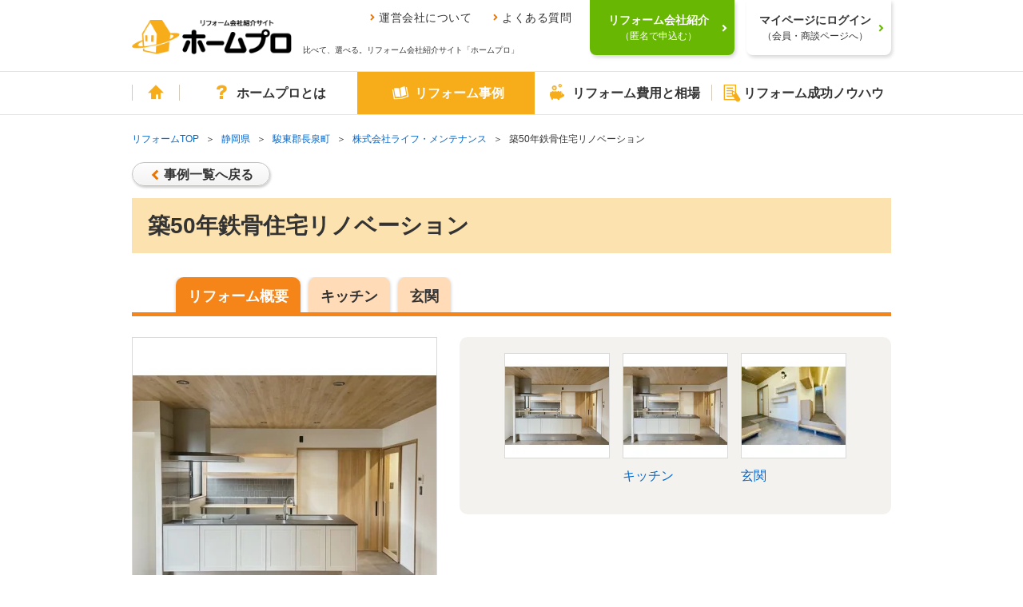

--- FILE ---
content_type: text/html; charset=UTF-8
request_url: https://www.homepro.jp/jirei/K91085.html
body_size: 15128
content:

<!DOCTYPE html>

<head>
    <meta charset="utf-8">
  <title>築50年鉄骨住宅リノベーション （全体概要）リフォーム事例・施工事例 No.K91085｜リフォーム会社・業者紹介サイト「ホームプロ」</title>
  <meta name="description" content="築50年鉄骨住宅リノベーション （全体概要）のリフォーム事例・施工例 No.91085。リビングの床材をグレー系のテイストにしたので、キッチンも同一感のある商品を推奨いたしました。今回はたくさんあるメーカーの中からPanasonicラクシーナが一番マッチしたので使わせて頂きました。">
  <meta property="og:title" content="築50年鉄骨住宅リノベーション （全体概要）リフォーム事例・施工事例 No.K91085｜リフォーム会社・業者紹介サイト「ホームプロ」">
  <meta property="og:description" content="築50年鉄骨住宅リノベーション （全体概要）のリフォーム事例・施工例 No.91085。リビングの床材をグレー系のテイストにしたので、キッチンも同一感のある商品を推奨いたしました。今回はたくさんあるメーカーの中からPanasonicラクシーナが一番マッチしたので使わせて頂きました。">
  <meta property="og:type" content="article">
  <meta property="og:url" content="https://www.homepro.jp/jirei/K91085.html">
  <meta property="og:image" content="https://www.homepro.jp/common/show_image_jireiBase.html?id=335578&subId=91085&item=detail&nophoto">
  <link rel="canonical" href="https://www.homepro.jp/jirei/K91085.html">
  <meta content="IE=edge" http-equiv="X-UA-Compatible">
<meta content="telephone=no" name="format-detection">
<meta content="width=1024" name="viewport">
<meta content="リフォーム会社、比べて、選べる。｜ホームプロ" property="og:site_name">
<meta content="166516523397563" property="fb:page_id">
<link href="/favicon.ico" rel="apple-touch-icon">
<link href="/favicon.ico" rel="shortcut icon">
<link href="/favicon.ico" rel="icon" >
<link href="/cst/v1/common/css/base.css?20260114023129" rel="stylesheet">
<link href="/cst/v1/common/css/components.css?20260114023129" rel="stylesheet">
<script src="/cst/v1/common/js/json_ld.js?20260114023129"></script>

<!---->
<!-- Start VWO Async Smartcode -->
<script type='text/javascript'>
window._vwo_code = window._vwo_code || (function(){
var account_id=338377,
settings_tolerance=2000,
library_tolerance=2500,
use_existing_jquery=false,
is_spa=1,
hide_element='body',

/* DO NOT EDIT BELOW THIS LINE */
f=false,d=document,code={use_existing_jquery:function(){return use_existing_jquery;},library_tolerance:function(){return library_tolerance;},finish:function(){if(!f){f=true;var a=d.getElementById('_vis_opt_path_hides');if(a)a.parentNode.removeChild(a);}},finished:function(){return f;},load:function(a){var b=d.createElement('script');b.src=a;b.type='text/javascript';b.innerText;b.onerror=function(){_vwo_code.finish();};d.getElementsByTagName('head')[0].appendChild(b);},init:function(){
window.settings_timer=setTimeout('_vwo_code.finish()',settings_tolerance);var a=d.createElement('style'),b=hide_element?hide_element+'{opacity:0 !important;filter:alpha(opacity=0) !important;background:none !important;}':'',h=d.getElementsByTagName('head')[0];a.setAttribute('id','_vis_opt_path_hides');a.setAttribute('type','text/css');if(a.styleSheet)a.styleSheet.cssText=b;else a.appendChild(d.createTextNode(b));h.appendChild(a);this.load('https://dev.visualwebsiteoptimizer.com/j.php?a='+account_id+'&u='+encodeURIComponent(d.URL)+'&f='+(+is_spa)+'&r='+Math.random());return settings_timer; }};window._vwo_settings_timer = code.init(); return code; }());
</script>

<script type='text/javascript'>
_vis_opt_cookieDays = 200;
</script>
<!-- End VWO Async Smartcode -->
<!---->  <link href="/cst/v1/jirei/css/detail.css?20260114023129" rel="stylesheet">
  <script>
    var __naviCur = 'jirei';
  </script>
  <link href="/cst/v1/jirei/css/detail_integration.css?20260114023129" rel="stylesheet">

<script>(window.BOOMR_mq=window.BOOMR_mq||[]).push(["addVar",{"rua.upush":"false","rua.cpush":"false","rua.upre":"false","rua.cpre":"false","rua.uprl":"false","rua.cprl":"false","rua.cprf":"false","rua.trans":"","rua.cook":"false","rua.ims":"false","rua.ufprl":"false","rua.cfprl":"false","rua.isuxp":"false","rua.texp":"norulematch","rua.ceh":"false","rua.ueh":"false","rua.ieh.st":"0"}]);</script>
                              <script>!function(a){var e="https://s.go-mpulse.net/boomerang/",t="addEventListener";if("False"=="True")a.BOOMR_config=a.BOOMR_config||{},a.BOOMR_config.PageParams=a.BOOMR_config.PageParams||{},a.BOOMR_config.PageParams.pci=!0,e="https://s2.go-mpulse.net/boomerang/";if(window.BOOMR_API_key="V7PR3-WBEXH-LJKKU-Q6EUS-TEFJ4",function(){function n(e){a.BOOMR_onload=e&&e.timeStamp||(new Date).getTime()}if(!a.BOOMR||!a.BOOMR.version&&!a.BOOMR.snippetExecuted){a.BOOMR=a.BOOMR||{},a.BOOMR.snippetExecuted=!0;var i,_,o,r=document.createElement("iframe");if(a[t])a[t]("load",n,!1);else if(a.attachEvent)a.attachEvent("onload",n);r.src="javascript:void(0)",r.title="",r.role="presentation",(r.frameElement||r).style.cssText="width:0;height:0;border:0;display:none;",o=document.getElementsByTagName("script")[0],o.parentNode.insertBefore(r,o);try{_=r.contentWindow.document}catch(O){i=document.domain,r.src="javascript:var d=document.open();d.domain='"+i+"';void(0);",_=r.contentWindow.document}_.open()._l=function(){var a=this.createElement("script");if(i)this.domain=i;a.id="boomr-if-as",a.src=e+"V7PR3-WBEXH-LJKKU-Q6EUS-TEFJ4",BOOMR_lstart=(new Date).getTime(),this.body.appendChild(a)},_.write("<bo"+'dy onload="document._l();">'),_.close()}}(),"".length>0)if(a&&"performance"in a&&a.performance&&"function"==typeof a.performance.setResourceTimingBufferSize)a.performance.setResourceTimingBufferSize();!function(){if(BOOMR=a.BOOMR||{},BOOMR.plugins=BOOMR.plugins||{},!BOOMR.plugins.AK){var e=""=="true"?1:0,t="",n="amib6zixij7yi2lmvxuq-f-ec49688fd-clientnsv4-s.akamaihd.net",i="false"=="true"?2:1,_={"ak.v":"39","ak.cp":"1052651","ak.ai":parseInt("624632",10),"ak.ol":"0","ak.cr":8,"ak.ipv":4,"ak.proto":"h2","ak.rid":"1d298046","ak.r":42223,"ak.a2":e,"ak.m":"dsca","ak.n":"essl","ak.bpcip":"3.16.31.0","ak.cport":44788,"ak.gh":"23.66.124.132","ak.quicv":"","ak.tlsv":"tls1.3","ak.0rtt":"","ak.0rtt.ed":"","ak.csrc":"-","ak.acc":"","ak.t":"1768730089","ak.ak":"hOBiQwZUYzCg5VSAfCLimQ==esEpjkGwBKqctcOjGYF++w4mc4a0biAG1omWhBIdzjSqgfp2klKj010GHnVCJmSQ6kUh58kHRKQ9fuABsjZINKswJ9ctVlkPa2xzchev3X0wo361uPXDRu/qcKJ3okwWG5YfLyuQLwO3ht/[base64]/0LBM8WIoagfjT2S6UeRlU6QtQBUavjtOtT7owUWTg0qjE6+rMUnWzgH+DwmccodAw=","ak.pv":"34","ak.dpoabenc":"","ak.tf":i};if(""!==t)_["ak.ruds"]=t;var o={i:!1,av:function(e){var t="http.initiator";if(e&&(!e[t]||"spa_hard"===e[t]))_["ak.feo"]=void 0!==a.aFeoApplied?1:0,BOOMR.addVar(_)},rv:function(){var a=["ak.bpcip","ak.cport","ak.cr","ak.csrc","ak.gh","ak.ipv","ak.m","ak.n","ak.ol","ak.proto","ak.quicv","ak.tlsv","ak.0rtt","ak.0rtt.ed","ak.r","ak.acc","ak.t","ak.tf"];BOOMR.removeVar(a)}};BOOMR.plugins.AK={akVars:_,akDNSPreFetchDomain:n,init:function(){if(!o.i){var a=BOOMR.subscribe;a("before_beacon",o.av,null,null),a("onbeacon",o.rv,null,null),o.i=!0}return this},is_complete:function(){return!0}}}}()}(window);</script></head>

<body>
  <!---->
<!---->
<!---->
<!---->
<!---->
<!---->
<!---->
<!---->
<!---->
<!---->
<!---->
<!---->
<!---->
<!---->
<!---->
<!---->
<!---->
<!---->
<!---->
<!---->
<!---->
<!---->
<!---->
<!---->

<!---->
<!---->
<!---->
<!---->
<!---->
<!---->
<!---->
<!---->
<!---->
<!---->
<!---->
<!---->
<!---->
<!---->
<!---->
<!---->
<!---->
<!---->
<!---->
<!---->
<!---->
<!---->
<!---->

<!---->
<!---->
<!---->
<!---->

<script type="text/javascript">
  var clientInfo = {};
  /**/
          clientInfo.ClientOrderId = "";
        
    
      
  
   /**/
</script>

<!---->
<script type="text/javascript">
  if (Object.keys(clientInfo).length > 0){
    window.dataLayer = window.dataLayer || [];
    dataLayer.push(clientInfo);
  }
</script>
<!-- Google Tag Manager -->
<noscript><iframe src="//www.googletagmanager.com/ns.html?id=GTM-T5L9G54W"
height="0" width="0" style="display:none;visibility:hidden"></iframe></noscript>
<script>(function(w,d,s,l,i){w[l]=w[l]||[];w[l].push({'gtm.start':
new Date().getTime(),event:'gtm.js'});var f=d.getElementsByTagName(s)[0],
j=d.createElement(s),dl=l!='dataLayer'?'&l='+l:'';j.async=true;j.src=
'//www.googletagmanager.com/gtm.js?id='+i+dl;f.parentNode.insertBefore(j,f);
})(window,document,'script','dataLayer','GTM-T5L9G54W');</script>
<!-- End Google Tag Manager -->
<!---->
<!---->
  <div class="g-page" id="g-page">
    <noscript><p class="g-noscript m-container m-panel m-panel-alert m-panel-rect">このサイトではJavaScriptを使用しています。ブラウザの設定でJavaScriptを有効にしてください。</p></noscript>
<header class="headerWrap commonHeader">
  <div class="headerInner">
    <a href="/" class="headerLogoLink"><img src="/cst/v1/common/image/logo.png" alt="ホームプロ" class="headerLogo"></a>
    <div class="ttl">
      <ul class="headerLinks">
        <li><a href="/corporate/">運営会社について</a></li>
        <li><a href="/about/faq.html">よくある質問</a></li>
      </ul>
      <p>比べて、選べる。リフォーム会社紹介サイト「ホームプロ」</p>
    </div>
  </div>
  <div class="loginWrap">
    <div class="loginBg"></div>
    <!-- data-href-role="order"を指定し、/cst/common/js/linkRewriter.jsを読み込むことでhref属性の上書きを行う -->
    <a href="/order.html" class="login login-green js-hover" data-href-role="order">
      <p>リフォーム会社紹介<br><span>（匿名で申込む）</span></p>
    </a>
    <a href="/hmp/user_top.html" id="js-mypageCheck" class="login js-hover">
      <p>マイページにログイン<br><span>（会員・商談ページへ）</span></p>
    </a>
    <div class="loginSb" id="syodan_Box">
      <p>会員ページでは、お申込みいただいた内容に対応できるリフォーム会社を紹介しています。各社の会社情報、評価・クチコミの閲覧や、メッセージのやりとり（商談）ができます。</p>
      <img src="/cst/v1/common/image/icn_close.png" alt="閉じる" class="close js-hover">
    </div>
  </div>
</header>
    <nav class="g-navi commonNavi" id="g-navi">
	<div class="m-container">
		<ul class="menu">
			<li class="home"><a href="/"><i class="m-i m-i-home"></i>ホーム</a></li>
			<li class="about menu_top">
				<a href="/about/" class=""><i class="m-i m-i-q"></i>ホームプロとは</a>
				<div class="dropdown">
					<i class="m-i m-close"></i>
					<ul class="firstLayer">
						<li class=""><span>ホームプロについて<i class="m-i m-i-down2"></i></span>
							<div class="secondLayerWrap">
								<ul class="secondLayer secondLayer01 m-bullets">
									<li><a href="/about/homepromerit.html">ホームプロのメリット</a></li>
									<li><a href="/about/guide.html">ホームプロご利用の流れ</a></li>
									<li><a href="/about/faq.html">よくある質問と回答</a></li>
									<li><a href="https://cdn.p.recruit.co.jp/terms/hmp-t-1002/index.html"
											target="_blank">ホームプロ利用規約</a></li>
									<li><a href="https://cdn.p.recruit.co.jp/terms/cmn-t-1005/index.html?p=pp086"
											target="_blank">プライバシーポリシー</a></li>
								</ul>
							</div>
						</li>
						<li class=""><span>ホームプロの安心<i class="m-i m-i-down2"></i></span>
							<div class="secondLayerWrap">
								<ul class="secondLayer secondLayer01 m-bullets">
									<li><a href="/about/partner.html">厳しい加盟審査</a></li>
									<li><a href="/about/guidance.html">加盟会社の指導</a></li>
									<li><a href="/about/voice.html">施主による評価</a></li>
									<li><a href="/about/guarantee.html">安心の工事完成保証</a></li>
								</ul>
							</div>
						</li>
						<li class=""><span>紹介実績<i class="m-i m-i-down2"></i></span>
							<div class="secondLayerWrap prefecturesListWrap">
								<ul class="secondLayer prefecturesList m-bullets">
									<li class="listItemTitle">北海道・東北</li>
									<li><a href="/hokkaido/">北海道</a></li>
									<li>
										<ul class="cityList m-bullets">
											<li><a href="/hokkaido/sapporo/">札幌市</a></li>
										</ul>
									</li>
									<li class="break"></li>
									<li><a href="/aomori/">青森県</a></li>
									<li><a href="/iwate/">岩手県</a></li>
									<li><a href="/akita/">秋田県</a></li>
									<li><a href="/miyagi/">宮城県</a></li>
									<li>
										<ul class="cityList m-bullets">
											<li><a href="/miyagi/sendai/">仙台市</a></li>
										</ul>
									</li>
									<li><a href="/yamagata/">山形県</a></li>
									<li><a href="/fukushima/">福島県</a></li>

									<li class="listItemTitle">関東</li>
									<li><a href="/tokyo/">東京都</a></li>
									<li><a href="/kanagawa/">神奈川県</a></li>
									<li>
										<ul class="cityList m-bullets">
											<li><a href="/kanagawa/yokohama/">横浜市</a></li>
											<li><a href="/kanagawa/kawasaki/">川崎市</a></li>
											<li><a href="/kanagawa/sagamihara/">相模原市</a></li>
										</ul>
									</li>
									<li class="break"></li>
									<li><a href="/saitama/">埼玉県</a></li>
									<li>
										<ul class="cityList m-bullets">
											<li><a href="/saitama/saitama/">さいたま市</a></li>
										</ul>
									</li>
									<li><a href="/chiba/">千葉県</a></li>
									<li>
										<ul class="cityList m-bullets">
											<li><a href="/chiba/chiba/">千葉市</a></li>
										</ul>
									</li>
									<li><a href="/ibaraki/">茨城県</a></li>
									<li><a href="/tochigi/">栃木県</a></li>
									<li><a href="/gumma/">群馬県</a></li>

									<li class="listItemTitle">甲信越・北陸</li>
									<li><a href="/yamanashi/">山梨県</a></li>
									<li><a href="/nagano/">長野県</a></li>
									<li><a href="/niigata/">新潟県</a></li>
									<li>
										<ul class="cityList m-bullets">
											<li><a href="/niigata/niigata/">新潟市</a></li>
										</ul>
									</li>
									<li><a href="/toyama/">富山県</a></li>
									<li><a href="/ishikawa/">石川県</a></li>
									<li><a href="/fukui/">福井県</a></li>

									<li class="listItemTitle">東海</li>
									<li><a href="/aichi/">愛知県</a></li>
									<li>
										<ul class="cityList m-bullets">
											<li><a href="/aichi/nagoya/">名古屋市</a></li>
										</ul>
									</li>
									<li><a href="/shizuoka/">静岡県</a></li>
									<li>
										<ul class="cityList m-bullets">
											<li><a href="/shizuoka/shizuoka/">静岡市</a></li>
											<li><a href="/shizuoka/hamamatsu/">浜松市</a></li>
										</ul>
									</li>
									<li><a href="/gifu/">岐阜県</a></li>
									<li><a href="/mie/">三重県</a></li>

									<li class="listItemTitle">関西</li>
									<li><a href="/osaka/">大阪府</a></li>
									<li>
										<ul class="cityList m-bullets">
											<li><a href="/osaka/osaka/">大阪市</a></li>
											<li><a href="/osaka/sakai/">堺市</a></li>
										</ul>
									</li>
									<li><a href="/hyogo/">兵庫県</a></li>
									<li>
										<ul class="cityList m-bullets">
											<li><a href="/hyogo/kobe/">神戸市</a></li>
										</ul>
									</li>
									<li><a href="/kyoto/">京都府</a></li>
									<li>
										<ul class="cityList m-bullets">
											<li><a href="/kyoto/kyoto/">京都市</a></li>
										</ul>
									</li>
									<li><a href="/shiga/">滋賀県</a></li>
									<li><a href="/nara/">奈良県</a></li>
									<li><a href="/wakayama/">和歌山県</a></li>

									<li class="listItemTitle">中国</li>
									<li><a href="/okayama/">岡山県</a></li>
									<li>
										<ul class="cityList m-bullets">
											<li><a href="/okayama/okayama/">岡山市</a></li>
										</ul>
									</li>
									<li><a href="/hiroshima/">広島県</a></li>
									<li>
										<ul class="cityList m-bullets">
											<li><a href="/hiroshima/hiroshima/">広島市</a></li>
										</ul>
									</li>
									<li><a href="/tottori/">鳥取県</a></li>
									<li><a href="/shimane/">島根県</a></li>
									<li><a href="/yamaguchi/">山口県</a></li>

									<li class="listItemTitle">四国</li>
									<li><a href="/ehime/">愛媛県</a></li>
									<li><a href="/kagawa/">香川県</a></li>
									<li><a href="/kochi/">高知県</a></li>
									<li><a href="/tokushima/">徳島県</a></li>

									<li class="listItemTitle">九州・沖縄</li>
									<li><a href="/fukuoka/">福岡県</a></li>
									<li>
										<ul class="cityList m-bullets">
											<li><a href="/fukuoka/fukuoka/">福岡市</a></li>
											<li><a href="/fukuoka/kitakyushu/">北九州市</a></li>
										</ul>
									</li>
									<li><a href="/saga/">佐賀県</a></li>
									<li><a href="/nagasaki/">長崎県</a></li>
									<li><a href="/kumamoto/">熊本県</a></li>
									<li>
										<ul class="cityList m-bullets">
											<li><a href="/kumamoto/kumamoto/">熊本市</a></li>
										</ul>
									</li>
									<li><a href="/oita/">大分県</a></li>
									<li><a href="/miyazaki/">宮崎県</a></li>
									<li><a href="/kagoshima/">鹿児島県</a></li>
									<li><a href="/okinawa/">沖縄県</a></li>
									<li class="borderTop"><a href="/ranking/">リフォーム会社ランキング</a></li>
								</ul>
							</div>
						</li>
						<li class=""><span>運営会社について<i class="m-i m-i-down2"></i></span>
							<div class="secondLayerWrap">
								<ul class="secondLayer secondLayer01 m-bullets">
									<li><a href="/corporate/vision.html">ホームプロのビジョン（目指す姿）</a></li>
									<li><a href="/corporate/message.html">社長メッセージ</a></li>
									<li><a href="/corporate/outline.html">会社情報</a></li>
									<li><a href="/corporate/history.html">ホームプロの歴史</a></li>
									<li><a href="/corporate/press.html">紹介記事・番組</a></li>
								</ul>
							</div>
						</li>
						<li class=""><span>その他<i class="m-i m-i-down2"></i></span>
							<div class="secondLayerWrap">
								<ul class="secondLayer secondLayer01 m-bullets">
									<li><a href="/about/mailmagazine/">メールマガジン</a></li>
									<li><a href="/about/news.html">お知らせ・新着リフォーム情報</a></li>
								</ul>
							</div>
						</li>
					</ul>
				</div>
			</li>
			<li class="jirei menu_top">
				<a href="/jirei/" class=""><i class="m-i m-i-book"></i>リフォーム事例</a>
				<div class="dropdown">
					<i class="m-i m-close"></i>
					<ul class="firstLayer">
						<li class=""><span>理想の暮らしをホームプロで実現<i class="m-i m-i-down2"></i></span>
							<div class="secondLayerWrap">
								<ul class="secondLayer secondLayer01 m-bullets">
									<li class="listItemTitle">ピックアップ記事</li>
									<li><a href="/syuzai/interview05.html">水まわりをまとめてリフォームで快適に</a></li>
									<li><a href="/syuzai/interview13.html">白基調の広々LDKで、念願の料理教室を</a></li>
									<li><a href="/syuzai/interview19.html">こだわり建具＆DIYで一新！中古リフォームでフレンチアンティークな家に</a></li>
									<li><a href="/syuzai/interview22.html">1階が事務所だった自宅を改装 3世代が心地よく暮らせる3LDKへ</a></li>
									<li class="viewList"><a href="/syuzai/">一覧を見る</a></li>
								</ul>
							</div>
						</li>
						<li class=""><span>リフォーム施工事例<i class="m-i m-i-down2"></i></span>
							<div class="secondLayerWrap">
								<ul class="secondLayer secondLayer01 m-bullets">
									<li class="listItemTitle">水まわり</li>
									<li><a href="/jirei/List_kitchen.html">キッチン</a></li>
									<li><a href="/jirei/List_bath.html">浴室・バス</a></li>
									<li><a href="/jirei/List_toilet.html">トイレ</a></li>
									<li><a href="/jirei/List_lavatory.html">洗面</a></li>
									<li class="listItemTitle">居室</li>
									<li><a href="/jirei/List_living.html">リビング</a></li>
									<li><a href="/jirei/List_dining.html">ダイニング</a></li>
									<li><a href="/jirei/List_westernroom.html">洋室</a></li>
									<li><a href="/jirei/List_japaneseroom.html">和室</a></li>
									<li><a href="/jirei/List_entrance.html">玄関</a></li>
									<li><a href="/jirei/List_hallway.html">廊下</a></li>
									<li><a href="/jirei/List_step.html">階段</a></li>
									<li class="listItemTitle">外まわり</li>
									<li><a href="/jirei/List_exteriorwall.html">外壁</a></li>
									<li><a href="/jirei/List_roof.html">屋根</a></li>
									<li><a href="/jirei/List_exterior.html">外構・エクステリア</a></li>
									<li><a href="/jirei/List_balcony.html">バルコニー・ベランダ</a></li>
									<li><a href="/jirei/List_gardening.html">庭・ガーデニング</a></li>
								</ul>
								<ul class="secondLayer secondLayer02 m-bullets">
									<li class="listItemTitle">テーマ別</li>
									<li><a href="/jirei/List_total.html">全面改装</a></li>
									<li><a href="/jirei/List_change.html">間取り変更・スケルトンのリフォーム</a></li>
									<li><a href="/jirei/List_renovation.html">リノベーション</a></li>
									<li><a href="/jirei/List_nisetai.html">2世帯・3世帯同居のリフォーム</a></li>
									<li><a href="/jirei/List_kaigo.html">高齢者・介護のリフォーム</a></li>
									<li><a href="/jirei/List_barrierfree.html">バリアフリーのリフォーム</a></li>
									<li><a href="/jirei/List_alldenka.html">オール電化のリフォーム</a></li>
									<li><a href="/jirei/List_eco.html">省エネのリフォーム</a></li>
									<li><a href="/jirei/List_taishin.html">耐震補強</a></li>
									<li><a href="/jirei/List_storagereform.html">収納充実</a></li>
									<li><a href="/jirei/List_zougenchiku.html">増築・減築</a></li>
									<li><a href="/jirei/List_dannetsu.html">断熱・気密</a></li>
									<li><a href="/jirei/List_bouhan.html">防犯対策</a></li>
									<li><a href="/jirei/List_pet.html">ペットと暮らすリフォーム</a></li>
								</ul>
							</div>
						</li>
					</ul>
				</div>
			</li>
			<li class="hiyou menu_top">
				<a href="/hiyou/" class=""><i class="m-i m-i-jireitohiyou"></i>リフォーム費用と相場</a>
				<div class="dropdown">
					<i class="m-i m-close"></i>
					<ul class="firstLayer">
						<li class=""><span>リフォームの費用と相場<i class="m-i m-i-down2"></i></span>
							<div class="secondLayerWrap">
								<ul class="secondLayer secondLayer01 m-bullets">
									<li class="listItemTitle">水まわり</li>
									<li><a href="/hiyou/kitchen.html">キッチン</a></li>
									<li><a href="/hiyou/bath.html">浴室</a></li>
									<li><a href="/hiyou/toilet.html">トイレ</a></li>
									<li><a href="/hiyou/senmen.html">洗面</a></li>
									<li class="listItemTitle">居室</li>
									<li><a href="/hiyou/living.html">リビング</a></li>
									<li><a href="/hiyou/dining.html">ダイニング</a></li>
									<li><a href="/hiyou/shinshitsu.html">寝室</a></li>
									<li><a href="/hiyou/genkan.html">玄関</a></li>
									<li><a href="/hiyou/youshitsu.html">洋室</a></li>
									<li><a href="/hiyou/washitsu.html">和室</a></li>
									<li><a href="/hiyou/rouka.html">廊下</a></li>
									<li><a href="/hiyou/kaidan.html">階段</a></li>
									<li><a href="/hiyou/storage.html">収納</a></li>
									<li><a href="/hiyou/flooring.html">フローリング・床</a></li>
								</ul>
								<ul class="secondLayer secondLayer02 m-bullets">
									<li class="listItemTitle">外まわり</li>
									<li><a href="/hiyou/gaiheki.html">外壁</a></li>
									<li><a href="/hiyou/yane.html">屋根</a></li>
									<li><a href="/hiyou/exterior.html">外構・エクステリア</a></li>
									<li><a href="/hiyou/garage.html">駐車場・ガレージ</a></li>
									<li><a href="/hiyou/balcony.html">バルコニー・ベランダ</a></li>
									<li><a href="/hiyou/sasshi.html">窓・サッシ</a></li>
									<li><a href="/hiyou/garden.html">庭・ガーデニング</a></li>
									<li class="listItemTitle">目的別リフォーム費用相場</li>
									<li><a href="/hiyou/zoukaichiku.html">増改築</a></li>
									<li><a href="/hiyou/total.html">全面リフォーム</a></li>
									<li><a href="/hiyou/used.html">中古住宅を購入してリフォーム</a></li>
									<li><a href="/hiyou/nisetai.html">二世帯リフォーム</a></li>
									<li><a href="/hiyou/rent.html">賃貸マンション</a></li>
									<li><a href="/hiyou/skeleton.html">スケルトンリフォーム</a></li>
									<li><a href="/hiyou/barrierfree.html">バリアフリーのリフォーム</a></li>
									<li><a href="/hiyou/renovation.html">リノベーション</a></li>
								</ul>
							</div>
						</li>
					</ul>
				</div>
			</li>
			<li class="info menu_top">
				<a href="/info/" class=""><i class="m-i m-i-memo"></i>リフォーム成功ノウハウ</a>
				<div class="dropdown">
					<i class="m-i m-close"></i>
					<ul class="firstLayer">
						<li class=""><span>箇所別ノウハウ<i class="m-i m-i-down2"></i></span>
							<div class="secondLayerWrap">
								<ul class="secondLayer secondLayer01 m-bullets">
									<li class="listItemTitle">水まわり</li>
									<li><a href="/kitchen/">キッチン</a></li>
									<li><a href="/bath/">浴室</a></li>
									<li><a href="/toilet/">トイレ</a></li>
									<li><a href="/senmen/">洗面</a></li>
									<li class="listItemTitle">居室</li>
									<li><a href="/living/">リビング・ダイニング</a></li>
									<li><a href="/youshitsu/">洋室</a></li>
									<li><a href="/washitsu/">和室</a></li>
									<li><a href="/genkan/">玄関</a></li>
									<li><a href="/rouka/">廊下</a></li>
									<li><a href="/kaidan/">階段</a></li>
								</ul>
								<ul class="secondLayer secondLayer02 m-bullets">
									<li class="listItemTitle">外まわり</li>
									<li><a href="/gaiheki/">外壁</a></li>
									<li><a href="/yane/">屋根</a></li>
									<li><a href="/exterior/">外構・エクステリア</a></li>
									<li><a href="/balcony/">バルコニー・ベランダ</a></li>
									<li><a href="/garden/">庭・ガーデニング</a></li>
									<li><a href="/garage/">駐車場・ガレージ</a></li>
									<li class="listItemTitle">内装ほか</li>
									<li><a href="/naisou/">内装</a></li>
									<li><a href="/storage/">収納</a></li>
									<li><a href="/kabegami/">壁紙・クロス</a></li>
									<li><a href="/sasshi/">窓・サッシ</a></li>
									<li><a href="/flooring/">フローリング・床</a></li>
								</ul>
							</div>
						</li>
						<li class=""><span>テーマ別ノウハウ<i class="m-i m-i-down2"></i></span>
							<div class="secondLayerWrap">
								<ul class="secondLayer secondLayer01 m-bullets">
									<li class="listItemTitle">ライフスタイル別のリフォーム</li>
									<li><a href="/renovation/">リノベーション</a></li>
									<li><a href="/used/">中古住宅を購入してリフォーム</a></li>
									<li><a href="/nisetai/">二世帯リフォーム</a></li>
									<li><a href="/kaigo/">介護リフォーム</a></li>
									<li><a href="/barrierfree/">バリアフリーのリフォーム</a></li>
									<li><a href="/mansion/">マンションリフォーム</a></li>
									<li class="listItemTitle">こだわりのリフォーム</li>
									<li><a href="/design/">デザインリフォーム</a></li>
									<li><a href="/wafu/">和風リフォーム</a></li>
									<li><a href="/kominka/">古民家リフォーム</a></li>
									<li><a href="/natural/">自然素材リフォーム</a></li>
									<li><a href="/pet/">ペットと暮らすリフォーム</a></li>
									<li class="listItemTitle">ご予算にあわせたリフォームり</li>
									<li><a href="/under100/">100万円以内のリフォーム</a></li>
									<li><a href="/kakuyasu/">格安・激安リフォーム</a></li>
								</ul>
								<ul class="secondLayer secondLayer02 m-bullets">
									<li class="listItemTitle">リフォームの知恵</li>
									<li><a href="/ecopoint/">省エネ住宅ポイント制度</a></li>
									<li><a href="/policy/">リフォーム関連の優遇税制</a></li>
									<li><a href="/loan/">リフォームローン</a></li>
									<li><a href="/rent/">賃貸リフォーム</a></li>
									<li><a href="/mame/">住まいのリフォーム100選</a></li>
									<li><a href="/daikiboshuzen/">大規模修繕</a></li>
									<li><a href="/stock/">住宅ストック循環支援事業</a></li>
									<li><a href="/maker-syuzai/">メーカー取材</a></li>
									<li><a href="/jissen/">リフォーム実践Q&amp;A</a></li>
									<li class="listItemTitle">住まいの機能・性能向上</li>
									<li><a href="/taishin/">耐震</a></li>
									<li><a href="/bouhan/">防犯</a></li>
									<li><a href="/dannetsu/">断熱</a></li>
									<li><a href="/over20/">築20年以上のリフォーム</a></li>
									<li><a href="/zoukaichiku/">増築・改築</a></li>
									<li class="listItemTitle">リフォームなんでも事典</li>
									<li><a href="/jiten_reform/">リフォーム編</a></li>
								</ul>
							</div>
						</li>
						<li class=""><span>特集コンテンツ<i class="m-i m-i-down2"></i></span>
							<div class="secondLayerWrap">
								<ul class="secondLayer secondLayer01 m-bullets">
									<li class="listItemTitle">特集コンテンツ</li>
									<li><a href="/tokusyuu/kinkyodoukyo/">みんながうれしい住まい方　近居・同居</a></li>
									<li><a href="/total/">フルリフォーム特集</a></li>
									<li><a href="/tokusyuu/kenkoujumyou/">リフォームで健康寿命をのばす</a></li>
									<li><a href="/timing/index_h.html">住まいに見るリフォームどき</a></li>
									<li><a href="/timing/">家族に見るリフォームどき</a></li>
									<li><a href="/topic/2014/tax/">消費増税でリフォーム負担はどれだけ増える？</a></li>
									<li><a href="/hiyou/kouji.html">リフォームにかかるお金のすべて</a></li>
									<li><a href="/survey/2016_1130.html">リフォーム満足度調査</a></li>
									<li><a href="/tokusyuu/choukiyuuryou/">長期優良住宅化</a></li>
								</ul>
							</div>
						</li>
					</ul>
				</div>
			</li>
		</ul>
		<!-- <a id="btn_order" class="m-btn m-btn-cv m-btn-i" rel="nofollow" href="/order.html"><i class="m-i m-i-badge"></i><span><span class="h-nobr">リフォーム会社</span><wbr><span class="h-nobr">紹介</span><wbr><span class="h-nobr">を申込む</span></span></a> -->
	</div>
</nav>    <ol class="g-breadcrumb m-container">
      <li><a href="/">リフォームTOP</a></li>
              <li><a href="/shizuoka/">静岡県</a></li>
                            <li><a href="/shizuoka/suntogunnagaizumi/">駿東郡長泉町</a></li>
            <li><a href="/kaisha/335578/">株式会社ライフ・メンテナンス</a></li>
      <li>築50年鉄骨住宅リノベーション</li>
    </ol>
    <div class="g-body" id="g-body">
      <div class="m-container">
                          <a class="m-btn m-btn-def m-btn-rev h-vmBox-m" id="back-to-list" href="/hmp/user_top.html">事例一覧へ戻る</a>
                        <div class="m-hl m-hl-lv1 m-hl-simple"><h1>築50年鉄骨住宅リノベーション</h1></div>
        <section>
          <div class="sec-tab js-rollfilm" data-rollfilm="{}">
            <div class="screen">
              <div class="reel">
                <ul class="film m-tab">
                  <li><a class="active" href="#tab-overview">リフォーム概要</a></li>
                                      <li><a href="#tab-Kitchen">キッチン</a></li>
                                      <li><a href="#tab-Entrance">玄関</a></li>
                                  </ul>
              </div>
            </div>
            <div class="prev m-ctrlBtn m-ctrlBtn-circle m-ctrlBtn-s m-ctrlBtn-left"></div>
            <div class="next m-ctrlBtn m-ctrlBtn-circle m-ctrlBtn-s m-ctrlBtn-right"></div>
          </div>
          
          <div class="tabContentsWrap">
            <!-- リフォーム概要 ここから -->
            <div class="tabContents" id="tab-overview">
              <div class="rich-ui h-splitBox m-block">
                <div class="pic h-vmBoxes-m">
                  <div class="m-pic m-pic-380x380 m-bdrBezel">
                    <div>
                      <img alt="築50年鉄骨住宅リノベーション" class="gallery-photo" src="/common/image/blank.jpg">
                    </div>
                  </div>
                  <p class="gallery-caption"></p>
                </div>
                <div class="texts">
                  <div class="p-jirei-carousel m-panel m-panel-gray js-hover-els js-carousel js-multiple-gallery"  data-carousel="{minSlides: 1, maxSlides: 1, slideWidth: 444, auto: false}" data-gallery="{selector: 'a.m-pic', klass: 'm-pic-active'}" >
                    <ul>
                                              <li>
                                                      <div class="row">
                                                                                          <div class="h-vmBoxes-s">
                                  <a class="m-bdrBezel m-pic" href="/common/show_image_jireiBase.html?subId=91085&item=detail&size=M7&nophoto">
                                  <span><img class="m-pic-130x130" alt="キッチンはPanasonicラクシーナ・背面にはNODAのシェルフ・タイルは名古屋モザイク・パントリールームはクリアガラスの建具を使用しました。" src="/common/show_image_jireiBase.html?id=335578&subId=91085&item=detail&nophoto"></span></a>
                                </div>
                                                                                                                                                                                                                        <div class="h-vmBoxes-s">
                                  <a class="m-bdrBezel m-pic" href="/common/show_image_jireiPart.html?id=335578&subId=195619&item=main&size=M7&nophoto">
                                  <span><img class="m-pic-130x130" alt="Panasonic製のラクシーナキッチンはデザインが素敵なのであえて吊り戸を無くし背面の収納も見せるオープンシェルフで仕上げました。キッチンには裏側（ダイニングスペース側）にも収納があります。食洗機・IHコンロ・自動水栓も装備しており高機能なキッチンです。" src="/common/show_image_jireiPart.html?id=335578&subId=195619&item=main&size=M2&nophoto"></span></a>
                                  <a href="#tab-Kitchen">キッチン</a>
                                </div>
                                                                                                                                                                                                                                                        <div class="h-vmBoxes-s">
                                  <a class="m-bdrBezel m-pic" href="/common/show_image_jireiPart.html?id=335578&subId=195410&item=main&size=M7&nophoto">
                                  <span><img class="m-pic-130x130" alt="狭く収納が少なかった玄関を、自転車がらくらく入るくらいの広い土間にしました。" src="/common/show_image_jireiPart.html?id=335578&subId=195410&item=main&size=M2&nophoto"></span></a>
                                  <a href="#tab-Entrance">玄関</a>
                                </div>
                                                                                                                    </div>
                                                    <div class="row">
                                                                                                                                                                                                                                                                                                                                                                                                                                                                                                                                                                                                                              </div>
                                                    <div class="row">
                                                                                                                                                                                                                                                                                                                                                                                                                                                                                                                                                                                                                              </div>
                                              </li>
                                              <li>
                                                      <div class="row">
                                                                                                                                                                                                                                                                                                                                                                                                                                                                                                                                                                                                                              </div>
                                                    <div class="row">
                                                                                                                                                                                                                                                                                                                                                                                                                                                                                                                                                                                                                              </div>
                                                    <div class="row">
                                                                                                                                                                                                                                                                                                                                                                                                                                                                                                                                                                                                                              </div>
                                              </li>
                                          </ul>
                                      </div>
                </div>
              </div>
              <table class="data m-table m-table-data m-table-col2 m-block">
                <tr>
                  <th>建物のタイプ</th>
                  <td>戸建住宅</td>
                  <th>価格</th>
                  <td>300万円</td>
                </tr>
                <tr>
                  <th>築年数</th>
                  <td>30年以上</td>
                  <th>工期</th>
                  <td>１ヶ月</td>
                </tr>
                <tr>
                  <th>竣工年月日</th>
                  <td>2022年11月28日</td>
                  <th>構造</th>
                  <td>鉄骨造</td>
                </tr>
                <tr>
                  <th>施工地</th>
                  <td>
                                                                <a href="/shizuoka/">静岡県</a>
                                                                                                                                <a href="/shizuoka/fujinomiya/">富士宮市</a>
                                                                                  </td>
                  <th rowspan="2">リフォーム箇所</th>
                  <td rowspan="2">
                    <a href="/jirei/B195619.html">キッチン</a>、<a href="/jirei/B195410.html">玄関</a>                  </td>
                </tr>
                <tr>
                  <th>家族構成</th>
                  <td>不明</td>
                </tr>
              </table>
                              <section class="details m-panel m-panel-lightGrayLine m-panel-rect m-panel-padS m-panel-bdrS m-mediaBox m-block">
                  <h3>詳細情報</h3>
                  <div>
                    [テーマ]間取り変更・スケルトン 、 収納充実 、 デザイン重視                  </div>
                </section>
                  
                            <div class="communication m-block m-block-l  col2 h-splitBox"  data-height="{selector: 'p'} ">
    
                                <section class="box_jirei demand">
                  <h3 class="h-textL">お客さまのご要望</h3>
                  <p  style="min-height: 135px;" >とにかくデザイン重視！
対面式で奥行が広めのキッチンにしたい。</p>
                </section>
                    
                                <section class="box_jirei suggestion">
                  <h3 class="h-textL">リフォーム会社のご提案</h3>
                  <p  style="min-height: 155px;" >リビングの床材をグレー系のテイストにしたので、キッチンも同一感のある商品を推奨いたしました。
今回はたくさんあるメーカーの中からPanasonicラクシーナが一番マッチしたので使わせて頂きました。</p>
                </section>
                    
              </div>
                  
                              <div class="before-after m-block m-block-l h-splitBox box_ba">
                  <section>
                    <div class="m-bdrBezel m-pic m-pic-380x380">
                      <span><img alt="Before" src="/common/show_image_jireiBase.html?id=335578&subId=91085&item=floorplanBefore&size=M7&nophoto" loading="lazy"></span>
                    </div>
                    <div class="caption h-ibs h-ibs-vaT">
                      <h3 class="m-badge m-badge-before"><span>Before</span></h3>
                      <p>玄関が狭くて昔ながらの和風な間取りでした。</p>
                    </div>
                    <i class="arrow"><img src="/jirei/image/ar_004.png?20260114023129"></i>
                  </section>
                  <section>
                    <div class="m-bdrBezel m-pic m-pic-380x380">
                      <span><img alt="After" src="/common/show_image_jireiBase.html?id=335578&subId=91085&item=floorplanAfter&size=M7&nophoto" loading="lazy"></span>
                    </div>
                    <div class="caption h-ibs h-ibs-vaT">
                      <h3 class="m-badge m-badge-after"><span>After</span></h3>
                      <p>玄関を拡張してリビングまでの入り口は2WAY、水廻りはすべて移動しました</p>
                    </div>
                  </section>
                </div>
                          </div>
            <!-- リフォーム概要 ここまで -->

            <!-- リフォーム箇所 ここから -->
                          <div class="tabContents" id="tab-Kitchen">
                <h2 class="m-hl m-hl-lv3">料理が楽しくなるキッチン</h2>
                <div class="rich-ui h-splitBox m-block">
                  <div class="pic h-vmBoxes-m">
                    <div class="m-pic m-pic-380x380 m-bdrBezel">
                      <div>
                        <img alt="料理が楽しくなるキッチン" class="gallery-photo"
                          src="/common/show_image_jireiPart.html?id=335578&subId=195619&item=main&size=M7&nophoto" loading="lazy">
                      </div>
                    </div>
                    <p class="gallery-caption"></p>
                  </div>
                  <div class="texts h-vmBoxes-xl">
                    <div class="h-pullBoxes h-hmBoxes-m js-hover-els js-multiple-gallery" data-gallery="{klass: 'm-pic-active'}">
                                              <a class="m-bdrBezel m-pic m-pic-110x110 js-hover m-pic-active"
                          href="/common/show_image_jireiPart.html?id=335578&subId=195619&item=main&size=M7&nophoto"
                          data-gallery-index="0">
                          <span>
                            <img alt="Panasonic製のラクシーナキッチンはデザインが素敵なのであえて吊り戸を無くし背面の収納も見せるオープンシェルフで仕上げました。キッチンには裏側（ダイニングスペース側）にも収納があります。食洗機・IHコンロ・自動水栓も装備しており高機能なキッチンです。" src="/common/show_image_jireiPart.html?id=335578&subId=195619&item=main&size=M1&nophoto" loading="lazy">
                          </span>
                        </a>
                                                                                                            </div>
                    <table class="m-table m-table-data m-table-fit">
                      <tbody>
                        <tr>
                          <th>建物のタイプ</th>
                          <td>戸建住宅</td>
                        </tr>
                        <tr>
                          <th>価格</th>
                          <td>200万円（単独工事をする場合の概算です）</td>
                        </tr>
                        <tr>
                          <th>築年数</th>
                          <td>30年以上</td>
                        </tr>
                        <tr>
                          <th>工期（全体）</th>
                          <td>１ヶ月</td>
                        </tr>
                        <tr>
                          <th>面積</th>
                          <td>&nbsp;</td>
                        </tr>
                        <tr>
                          <th>その他採用機器・設備</th>
                          <td></td>
                        </tr>
                        <tr>
                          <th>施工地</th>
                          <td>
                                                                                        <a href="/shizuoka/">静岡県</a>
                                                                                                                                                                                <a href="/shizuoka/fujinomiya/">富士宮市</a>
                                                                                                                  </td>
                        </tr>
                        <tr>
                          <th>家族構成</th>
                          <td>不明</td>
                        </tr>
                      </tbody>
                    </table>
                                          <section class="m-panel m-panel-lightGrayLine m-panel-rect m-panel-padS m-panel-bdrS h-subduedColor">
                        <h3 class="h-textS">詳細情報：</h3>
                        <div class="h-textS">
                          [テーマ]                                                       オール電化
                                                                                 、                             収納充実
                                                                                 、                             デザイン重視
                                                                                ／                                                                                                                        メーカー：Panasonic
                                                                                        ／                                                              商品名：ラクシーナ
                                                                                        ／                                                              レイアウト：対面：ペニンシュラ型
                                                                                        ／                                                              [扉]カラー：グレー
                                                                                        ／                                                              調理器具：IH
                                                                                        ／                                                              ビルトイン食器洗い乾燥機：有り
                                                                                                                                      </div>
                      </section>
                                      </div>
                </div>
                                  <div class="communication m-block m-block-l   col2 h-splitBox js-height" data-height="{selector: 'p'}">
                                        <section class="box_jirei demand">
                        <h3 class="h-textL">お客さまのご要望</h3>
                        <p  style="min-height: 144px;" >I型キッチンから対面式のオープンキッチンにしてほしい。
デザイン性と機能性もほしい。
なるべく安価な物を推奨してほしい。</p>
                      </section>
                    
                                          <section class="box_jirei suggestion">
                        <h3 class="h-textL">リフォーム会社のご提案</h3>
                        <p  style="min-height: 144px;">ご要望をお聞きし、数あるメーカーからPanasonic製ラクシーナをご提案しました。
グレー系の扉にﾌﾞﾗｯｸ系のセラミックカウンター、お手入れしやすい3口IHコンロ、食洗機、自動水栓金具をオプションで追加させて頂きました。</p>
                      </section>
                                      </div>
                                                              </div>
                          <div class="tabContents" id="tab-Entrance">
                <h2 class="m-hl m-hl-lv3">広々とした土間・魅せる収納</h2>
                <div class="rich-ui h-splitBox m-block">
                  <div class="pic h-vmBoxes-m">
                    <div class="m-pic m-pic-380x380 m-bdrBezel">
                      <div>
                        <img alt="広々とした土間・魅せる収納" class="gallery-photo"
                          src="/common/show_image_jireiPart.html?id=335578&subId=195410&item=main&size=M7&nophoto" loading="lazy">
                      </div>
                    </div>
                    <p class="gallery-caption"></p>
                  </div>
                  <div class="texts h-vmBoxes-xl">
                    <div class="h-pullBoxes h-hmBoxes-m js-hover-els js-multiple-gallery" data-gallery="{klass: 'm-pic-active'}">
                                              <a class="m-bdrBezel m-pic m-pic-110x110 js-hover m-pic-active"
                          href="/common/show_image_jireiPart.html?id=335578&subId=195410&item=main&size=M7&nophoto"
                          data-gallery-index="0">
                          <span>
                            <img alt="狭く収納が少なかった玄関を、自転車がらくらく入るくらいの広い土間にしました。" src="/common/show_image_jireiPart.html?id=335578&subId=195410&item=main&size=M1&nophoto" loading="lazy">
                          </span>
                        </a>
                                                                                                            </div>
                    <table class="m-table m-table-data m-table-fit">
                      <tbody>
                        <tr>
                          <th>建物のタイプ</th>
                          <td>戸建住宅</td>
                        </tr>
                        <tr>
                          <th>価格</th>
                          <td>150万円（単独工事をする場合の概算です）</td>
                        </tr>
                        <tr>
                          <th>築年数</th>
                          <td>30年以上</td>
                        </tr>
                        <tr>
                          <th>工期（全体）</th>
                          <td>１ヶ月</td>
                        </tr>
                        <tr>
                          <th>面積</th>
                          <td>54.50m&sup2;</td>
                        </tr>
                        <tr>
                          <th>その他採用機器・設備</th>
                          <td>玄関収納・シェルフ</td>
                        </tr>
                        <tr>
                          <th>施工地</th>
                          <td>
                                                                                        <a href="/shizuoka/">静岡県</a>
                                                                                                                                                                                <a href="/shizuoka/fujinomiya/">富士宮市</a>
                                                                                                                  </td>
                        </tr>
                        <tr>
                          <th>家族構成</th>
                          <td>不明</td>
                        </tr>
                      </tbody>
                    </table>
                                          <section class="m-panel m-panel-lightGrayLine m-panel-rect m-panel-padS m-panel-bdrS h-subduedColor">
                        <h3 class="h-textS">詳細情報：</h3>
                        <div class="h-textS">
                          [テーマ]                                                       収納充実
                                                                                 、                             明るく広々
                                                                                 、                             デザイン重視
                                                                                ／                                                                                                                        メーカー：その他
                                                                                        ／                                                              商品名：NODAアートクチュール
                                                                                        ／                                                              種別：玄関引戸
                                                                                        ／                                                              カラー：茶
                                                                                        ／                                                              材質：木
                                                                                                                                          ／                            その他採用機器・設備：玄関収納・シェルフ
                                                  </div>
                      </section>
                                      </div>
                </div>
                                  <div class="communication m-block m-block-l   col2 h-splitBox js-height" data-height="{selector: 'p'}">
                                        <section class="box_jirei demand">
                        <h3 class="h-textL">お客さまのご要望</h3>
                        <p  style="min-height: 144px;" >スニーカーを飾るスペースが欲しい</p>
                      </section>
                    
                                          <section class="box_jirei suggestion">
                        <h3 class="h-textL">リフォーム会社のご提案</h3>
                        <p  style="min-height: 144px;">玄関にニッチを作りオープン収納にする提案をさせていただきました。</p>
                      </section>
                                      </div>
                                                              </div>
                        <!-- リフォーム箇所 ここまで -->
          </div>
        </section>

        <section class="kuchikomi m-block m-block-l">
                  <div class="m-extra">施工会社：<a href="/kaisha/335578/">株式会社ライフ・メンテナンス</a></div>
        </section>

        <section class="m-deal m-panel m-panel-cream m-panel-padL m-block m-block-l">
  <div class="h-tableRow h-vmBox-xl">
    <div>
      <i class="m-i m-i-chara8"></i>
    </div>
    <h2 class="m-deal-hl">このようなリフォームを実現できる<br>お近くのリフォーム会社を、複数社ご紹介！</h2>
  </div>
  <div class="h-tableRow h-tableRow-vaT">
    <div class="m-deal-btn">
      <div class="h-taC">
      <a id="btn_order" class="m-btn m-btn-cv m-btn-i" rel="nofollow" href="/order.html"><i class="m-i m-i-badge"></i><span><span class="h-nobr">リフォーム会社</span><wbr><span class="h-nobr">紹介</span><wbr><span class="h-nobr">を申込む</span></span></a>
      </div>
    </div>
  </div>
  </section>
                <section class="m-block link">
           <h2 class="m-hl m-hl-lv2">よく似た条件の事例を探す</h2>
           <ul class="m-bullets m-hList m-hList-col3">
                            <li><a href="/jirei/List_change.html">間取り変更・スケルトンの事例一覧</a></li>
                                         <li><a href="/jirei/List_storagereform.html">収納充実の事例一覧</a></li>
                                         <li><a href="/jirei/List_design.html">デザイン重視の事例一覧</a></li>
                                         <li><a href="/jirei/List_kodate.html">戸建住宅の事例一覧</a></li>
                                         <li><a href="/jirei_search_result.html?sortType=4&&costFrom=300&costTo=350">300万円〜350万円の事例一覧</a></li>
                                                          <li><a href="/jirei/List_over30-year.html">築30年以上の事例一覧</a></li>
                                       </ul>
        </section>
        
                  <section class="m-block">
            <h2 class="m-hl m-hl-lv2">よく似た事例</h2>
            <div class="p-jirei-carousel js-carousel ready"
              data-carousel="{minSlides: 5, maxSlides: 5, slideWidth: 152, slideMargin: 20}" >
              <ul class="m-subduedLinks js-hover-els">
                                  <li style="float: left; list-style: none; position: relative; width: 152px; margin-right: 20px;"
                    class="bx-clone">
                    <a class="h-vmBoxes-s js-hover" href="/jirei/B79837.html">
                      <img alt="壁付けのL型キッチンを家族の会話を弾む対面式キッチンに" class="m-bdrBezel" height="150"
                        src="/common/show_image_jireiPart.html?id=4331&subId=79837&item=main&nophoto" width="150" loading="lazy">
                      <div class="h-splitBox">
                        <div class="m-label m-label-s">戸建住宅</div>
                        <div class="m-price m-price-s"><b>130</b>万円</div>
                      </div>
                      <div class="h-textS">キッチン</div>
                      <p class="h-linkColor">壁付けのL型キッチンを家族の会話を弾む対面式キッチンに</p>
                    </a>
                  </li>
                                  <li style="float: left; list-style: none; position: relative; width: 152px; margin-right: 20px;"
                    class="bx-clone">
                    <a class="h-vmBoxes-s js-hover" href="/jirei/B130614.html">
                      <img alt="開放的なオープンキッチン" class="m-bdrBezel" height="150"
                        src="/common/show_image_jireiPart.html?id=335323&subId=130614&item=main&nophoto" width="150" loading="lazy">
                      <div class="h-splitBox">
                        <div class="m-label m-label-s">戸建住宅</div>
                        <div class="m-price m-price-s"><b>125</b>万円</div>
                      </div>
                      <div class="h-textS">キッチン</div>
                      <p class="h-linkColor">開放的なオープンキッチン</p>
                    </a>
                  </li>
                                  <li style="float: left; list-style: none; position: relative; width: 152px; margin-right: 20px;"
                    class="bx-clone">
                    <a class="h-vmBoxes-s js-hover" href="/jirei/B141885.html">
                      <img alt="K様邸　伊豆高原　大規模リフォーム　" class="m-bdrBezel" height="150"
                        src="/common/show_image_jireiPart.html?id=335415&subId=141885&item=main&nophoto" width="150" loading="lazy">
                      <div class="h-splitBox">
                        <div class="m-label m-label-s">戸建住宅</div>
                        <div class="m-price m-price-s"><b>169</b>万円</div>
                      </div>
                      <div class="h-textS">キッチン</div>
                      <p class="h-linkColor">K様邸　伊豆高原　大規模リフォーム　</p>
                    </a>
                  </li>
                                  <li style="float: left; list-style: none; position: relative; width: 152px; margin-right: 20px;"
                    class="bx-clone">
                    <a class="h-vmBoxes-s js-hover" href="/jirei/B156432.html">
                      <img alt="K様邸　快適キッチンリフォーム" class="m-bdrBezel" height="150"
                        src="/common/show_image_jireiPart.html?id=335415&subId=156432&item=main&nophoto" width="150" loading="lazy">
                      <div class="h-splitBox">
                        <div class="m-label m-label-s">戸建住宅</div>
                        <div class="m-price m-price-s"><b>97</b>万円</div>
                      </div>
                      <div class="h-textS">キッチン</div>
                      <p class="h-linkColor">K様邸　快適キッチンリフォーム</p>
                    </a>
                  </li>
                                  <li style="float: left; list-style: none; position: relative; width: 152px; margin-right: 20px;"
                    class="bx-clone">
                    <a class="h-vmBoxes-s js-hover" href="/jirei/B195050.html">
                      <img alt="OSBボードで自由にアレンジできるキッチン収納" class="m-bdrBezel" height="150"
                        src="/common/show_image_jireiPart.html?id=573&subId=195050&item=main&nophoto" width="150" loading="lazy">
                      <div class="h-splitBox">
                        <div class="m-label m-label-s">戸建住宅</div>
                        <div class="m-price m-price-s"><b>20</b>万円</div>
                      </div>
                      <div class="h-textS">キッチン</div>
                      <p class="h-linkColor">OSBボードで自由にアレンジできるキッチン収納</p>
                    </a>
                  </li>
                                  <li style="float: left; list-style: none; position: relative; width: 152px; margin-right: 20px;"
                    class="bx-clone">
                    <a class="h-vmBoxes-s js-hover" href="/jirei/B199888.html">
                      <img alt="壊れてしまう前に" class="m-bdrBezel" height="150"
                        src="/common/show_image_jireiPart.html?id=6975&subId=199888&item=main&nophoto" width="150" loading="lazy">
                      <div class="h-splitBox">
                        <div class="m-label m-label-s">戸建住宅</div>
                        <div class="m-price m-price-s"><b>61</b>万円</div>
                      </div>
                      <div class="h-textS">キッチン</div>
                      <p class="h-linkColor">壊れてしまう前に</p>
                    </a>
                  </li>
                                  <li style="float: left; list-style: none; position: relative; width: 152px; margin-right: 20px;"
                    class="bx-clone">
                    <a class="h-vmBoxes-s js-hover" href="/jirei/B212798.html">
                      <img alt="適材適所に収納を実現、毎日ワクワク快適空間。" class="m-bdrBezel" height="150"
                        src="/common/show_image_jireiPart.html?id=335415&subId=212798&item=main&nophoto" width="150" loading="lazy">
                      <div class="h-splitBox">
                        <div class="m-label m-label-s">戸建住宅</div>
                        <div class="m-price m-price-s"><b>255</b>万円</div>
                      </div>
                      <div class="h-textS">キッチン</div>
                      <p class="h-linkColor">適材適所に収納を実現、毎日ワクワク快適空間。</p>
                    </a>
                  </li>
                                  <li style="float: left; list-style: none; position: relative; width: 152px; margin-right: 20px;"
                    class="bx-clone">
                    <a class="h-vmBoxes-s js-hover" href="/jirei/B83709.html">
                      <img alt="玄関引き戸の取り換えです" class="m-bdrBezel" height="150"
                        src="/common/show_image_jireiPart.html?id=7612&subId=83709&item=main&nophoto" width="150" loading="lazy">
                      <div class="h-splitBox">
                        <div class="m-label m-label-s">戸建住宅</div>
                        <div class="m-price m-price-s"><b>38</b>万円</div>
                      </div>
                      <div class="h-textS">玄関</div>
                      <p class="h-linkColor">玄関引き戸の取り換えです</p>
                    </a>
                  </li>
                                  <li style="float: left; list-style: none; position: relative; width: 152px; margin-right: 20px;"
                    class="bx-clone">
                    <a class="h-vmBoxes-s js-hover" href="/jirei/B108243.html">
                      <img alt="玄関ドア交換" class="m-bdrBezel" height="150"
                        src="/common/show_image_jireiPart.html?id=335088&subId=108243&item=main&nophoto" width="150" loading="lazy">
                      <div class="h-splitBox">
                        <div class="m-label m-label-s">戸建住宅</div>
                        <div class="m-price m-price-s"><b>45</b>万円</div>
                      </div>
                      <div class="h-textS">玄関</div>
                      <p class="h-linkColor">玄関ドア交換</p>
                    </a>
                  </li>
                                  <li style="float: left; list-style: none; position: relative; width: 152px; margin-right: 20px;"
                    class="bx-clone">
                    <a class="h-vmBoxes-s js-hover" href="/jirei/B166861.html">
                      <img alt="一日でできる玄関カバー工法で新築のようにリフレッシュ" class="m-bdrBezel" height="150"
                        src="/common/show_image_jireiPart.html?id=321682&subId=166861&item=main&nophoto" width="150" loading="lazy">
                      <div class="h-splitBox">
                        <div class="m-label m-label-s">戸建住宅</div>
                        <div class="m-price m-price-s"><b>40</b>万円</div>
                      </div>
                      <div class="h-textS">玄関</div>
                      <p class="h-linkColor">一日でできる玄関カバー工法で新築のようにリフレッシュ</p>
                    </a>
                  </li>
                                  <li style="float: left; list-style: none; position: relative; width: 152px; margin-right: 20px;"
                    class="bx-clone">
                    <a class="h-vmBoxes-s js-hover" href="/jirei/B170208.html">
                      <img alt="Y様邸　減築工事" class="m-bdrBezel" height="150"
                        src="/common/show_image_jireiPart.html?id=335415&subId=170208&item=main&nophoto" width="150" loading="lazy">
                      <div class="h-splitBox">
                        <div class="m-label m-label-s">戸建住宅</div>
                        <div class="m-price m-price-s"><b>45</b>万円</div>
                      </div>
                      <div class="h-textS">玄関</div>
                      <p class="h-linkColor">Y様邸　減築工事</p>
                    </a>
                  </li>
                                  <li style="float: left; list-style: none; position: relative; width: 152px; margin-right: 20px;"
                    class="bx-clone">
                    <a class="h-vmBoxes-s js-hover" href="/jirei/B184315.html">
                      <img alt="十分なスペースを確保した玄関ホール" class="m-bdrBezel" height="150"
                        src="/common/show_image_jireiPart.html?id=573&subId=184315&item=main&nophoto" width="150" loading="lazy">
                      <div class="h-splitBox">
                        <div class="m-label m-label-s">戸建住宅</div>
                        <div class="m-price m-price-s"><b>70</b>万円</div>
                      </div>
                      <div class="h-textS">玄関</div>
                      <p class="h-linkColor">十分なスペースを確保した玄関ホール</p>
                    </a>
                  </li>
                                  <li style="float: left; list-style: none; position: relative; width: 152px; margin-right: 20px;"
                    class="bx-clone">
                    <a class="h-vmBoxes-s js-hover" href="/jirei/B205691.html">
                      <img alt="趣きある和の邸宅をリノベーション" class="m-bdrBezel" height="150"
                        src="/common/show_image_jireiPart.html?id=335057&subId=205691&item=main&nophoto" width="150" loading="lazy">
                      <div class="h-splitBox">
                        <div class="m-label m-label-s">戸建住宅</div>
                        <div class="m-price m-price-s"><b>65</b>万円</div>
                      </div>
                      <div class="h-textS">玄関</div>
                      <p class="h-linkColor">趣きある和の邸宅をリノベーション</p>
                    </a>
                  </li>
                                  <li style="float: left; list-style: none; position: relative; width: 152px; margin-right: 20px;"
                    class="bx-clone">
                    <a class="h-vmBoxes-s js-hover" href="/jirei/B221151.html">
                      <img alt="古き良き、玄関引き分け戸" class="m-bdrBezel" height="150"
                        src="/common/show_image_jireiPart.html?id=4249&subId=221151&item=main&nophoto" width="150" loading="lazy">
                      <div class="h-splitBox">
                        <div class="m-label m-label-s">戸建住宅</div>
                        <div class="m-price m-price-s"><b>72</b>万円</div>
                      </div>
                      <div class="h-textS">玄関</div>
                      <p class="h-linkColor">古き良き、玄関引き分け戸</p>
                    </a>
                  </li>
                              </ul>
              <div class="prev m-ctrlBtn m-ctrlBtn-circle m-ctrlBtn-left"></div>
              <div class="next m-ctrlBtn m-ctrlBtn-circle m-ctrlBtn-right"></div>
            </div>
          </section>
        
                        <input type='hidden' data-history-key='hp-history-jirei' />
        <input type='hidden' data-history-display-count='10' />
        <input type='hidden' data-history-template-path='/hmp-static/jirei/hmp/inc/history_template.html' />
        <input type='hidden' data-history-data-json='{"title":"築50年鉄骨住宅リノベーション", "price":"300","homeType":"戸建住宅", "jireiId":"K91085","image":"show_image_jireiBase.html?id=335578&subId=91085&item=detail&nophoto" }'/>
        <section class="m-block history">
          <h2 class="m-hl m-hl-lv2">最近見た事例</h2>
          <div class="p-jirei-carousel js-carousel-lazy"  data-carousel="{minSlides: 5, maxSlides: 5, slideWidth: 152, slideMargin: 17}" >
            <ul data-history-insert-target-element='' class="m-subduedLinks js-hover-els"></ul>
            <div class="prev m-ctrlBtn m-ctrlBtn-circle m-ctrlBtn-left"></div>
            <div class="next m-ctrlBtn m-ctrlBtn-circle m-ctrlBtn-right"></div>
          </div>
        </section>
                <div id="jirei-order1">
          <section class="m-deal m-panel m-panel-cream m-panel-padL m-block m-block-l">
  <div class="h-tableRow h-vmBox-xl">
    <div>
      <i class="m-i m-i-chara8"></i>
    </div>
    <h2 class="m-deal-hl">このようなリフォームを実現できる<br>お近くのリフォーム会社を、複数社ご紹介！</h2>
  </div>
  <div class="h-tableRow h-tableRow-vaT">
    <div class="m-deal-btn">
      <div class="h-taC">
      <a id="btn_order" class="m-btn m-btn-cv m-btn-i" rel="nofollow" href="/order.html"><i class="m-i m-i-badge"></i><span><span class="h-nobr">リフォーム会社</span><wbr><span class="h-nobr">紹介</span><wbr><span class="h-nobr">を申込む</span></span></a>
      </div>
    </div>
  </div>
  </section>        </div>
                          <a class="m-btn m-btn-def m-btn-rev h-vmBox-m" id="back-to-list" href="/hmp/user_top.html">事例一覧へ戻る</a>
              </div>
            <div class="m-bg m-bg-gray m-bg-padS m-block m-block-l relatedInfoWrap">
        <section class="m-container">
          <h2 class="m-hl m-hl-lv3">この事例に関連する情報を見る</h2>
          <h3 class="m-hl m-hl-orange">記事一覧</h3>
          <ul class="m-bullets m-hList m-hList-col3">
                          <li><a href="/renovation/">リノベーションの記事一覧</a></li>
                                      <li><a href="/storage/">収納リフォームの記事一覧</a></li>
                                      <li><a href="/design/">デザインリフォームの記事一覧</a></li>
                      </ul>
          <h3 class="m-hl m-hl-orange">費用相場</h3>
          <ul class="m-bullets m-hList m-hList-col3">
                                                                                      <li><a href="/hiyou/kitchen/kodate.html">一戸建てのキッチンリフォーム費用相場</a></li>
                                                                                                    <li><a href="/hiyou/genkan/kodate.html">一戸建ての玄関リフォーム費用相場</a></li>
                                    </ul>
        </section>
      </div>    </div>
    <footer class="g-footer accordion-footer">
  <section>
    <div class="sec-desc m-bg m-bg-cream">
      <div class="m-container">
        <h3>リフォーム会社、比べて、選べる。ホームプロ</h3>
        <p id="description">効率的で、安心なリフォーム会社選びの方法として、これまでに100万人以上の方がご利用されています。</p>
        <p>独自の審査基準をクリアした優良リフォーム会社を、中立の立場でご紹介しています。予算や条件に合う複数社の中から、ぴったりの1社を選べます。80,000件以上の施主によるリフォーム会社の評判、クチコミも掲載。100,000件を超えるリフォーム事例や、リフォームを成功させるためのノウハウを多数掲載しています。リフォームをご検討の際は、ぜひご利用ください。</p>
      </div>
    </div>
    <nav class="pages m-bg m-bg-gray">
      <div class="inner m-container">
        <div class="col col-1">
          <h4>リフォーム会社紹介申込み</h4>
          <ul class="m-bullets">
            <li><a rel="nofollow" href="/order.html">リフォーム会社紹介申込み</a></li>
            <li><a href="/hmp/show_login.html">会員ログイン</a></li>
          </ul>
          <h4>リフォームの費用・相場・見積もり</h4>
          <ul class="m-bullets">
            <li><a href="/hiyou/">リフォームの費用と相場</a></li>
            <li><a href="/kakaku/">価格帯別 部分リフォーム集</a></li>
            <li><a href="/mitsumori/">リフォーム見積もり完全ガイド</a></li>
          </ul>
        </div>
        <div class="col col-2">
          <h4>テーマ別リフォームノウハウ</h4>
          <h5 class="accTtl js-hover">ライフスタイルにあわせて</h5>
          <ul class="m-bullets accDesc">
            <li><a href="/renovation/">リノベーション</a></li>
            <li><a href="/used/">中古住宅購入リフォーム</a></li>
            <li><a href="/nisetai/">二世帯リフォーム</a></li>
            <li><a href="/kaigo/">介護リフォーム</a></li>
            <li><a href="/barrierfree/">バリアフリーリフォーム</a></li>
            <li><a href="/mansion/">マンションリフォーム</a></li>
            <li><a href="/tokusyuu/kinkyodoukyo/">みんながうれしい住まい方　近居・同居</a></li>
            <li><a href="/total/">全面リフォーム</a></li>
          </ul>
          <h5 class="accTtl js-hover">こだわりを追求する</h5>
          <ul class="m-bullets accDesc">
            <li><a href="/design/">デザインリフォーム</a></li>
            <li><a href="/wafu/">和風リフォーム</a></li>
            <li><a href="/kominka/">古民家リフォーム</a></li>
            <li><a href="/natural/">自然素材リフォーム</a></li>
            <li><a href="/pet/">ペットと暮らすリフォーム</a></li>
            <li><a href="/tokusyuu/kenkoujumyou/">リフォームで健康寿命をのばす</a></li>
          </ul>
          <h5 class="accTtl js-hover">ご予算にあわせたリフォーム</h5>
          <ul class="m-bullets accDesc">
            <li><a href="/under100/">100万円以内のリフォーム</a></li>
            <li><a href="/kakuyasu/">格安・激安リフォーム</a></li>
          </ul>
          <h5 class="accTtl js-hover">リフォームのタイミング</h5>
          <ul class="m-bullets accDesc">
            <li><a href="/timing/index_h.html">住まいに見るリフォームどき</a></li>
            <li><a href="/timing/">家族に見るリフォームどき</a></li>
          </ul>
          <h5 class="accTtl js-hover">リフォームの知恵</h5>
          <ul class="m-bullets accDesc">
            <li><a href="/ecopoint/">省エネ住宅ポイント制度</a></li>
            <li><a href="/policy/">リフォーム関連の優遇税制</a></li>
            <li><a href="/loan/">リフォームローン</a></li>
            <li><a href="/topic/zouzei/">増税分を取り返すおトクなリフォーム</a></li>
            <li><a href="/rent/">賃貸リフォーム</a></li>
            <li><a href="/mame/">住まいのリフォーム豆知識100選</a></li>
            <li><a href="/daikiboshuzen/">大規模修繕</a></li>
            <li><a href="/hiyou/kouji.html">リフォームにかかるお金のすべて</a></li>
            <li><a href="/stock/">住宅ストック循環支援事業</a></li>
            <li><a href="/survey/2016_1130.html">リフォーム満足度調査</a></li>
            <li><a href="/maker-syuzai/">メーカー取材</a></li>
            <li><a href="/jissen/">リフォーム実践Q&amp;A</a></li>
          </ul>
          <h5 class="accTtl js-hover">住まいの機能・性能向上</h5>
          <ul class="m-bullets accDesc">
            <li><a href="/taishin/">耐震リフォーム</a></li>
            <li><a href="/bouhan/">防犯リフォーム</a></li>
            <li><a href="/dannetsu/">断熱リフォーム</a></li>
            <li><a href="/over20/">築20年以上のリフォーム</a></li>
            <li><a href="/zoukaichiku/">増築・改築リフォーム</a></li>
            <li><a href="/tokusyuu/choukiyuuryou/">長期優良住宅化リフォーム</a></li>
          </ul>
          <h5 class="accTtl js-hover">リフォームなんでも事典</h5>
          <ul class="m-bullets accDesc">
            <li><a href="/jiten_reform/">リフォーム編</a></li>
          </ul>
          <h4>箇所別リフォームノウハウ</h4>
          <h5 class="accTtl js-hover">水まわり</h5>
          <ul class="m-bullets accDesc">
            <li><a href="/kitchen/">キッチン（システムキッチン）・台所</a></li>
            <li><a href="/bath/">風呂（浴室・お風呂）</a></li>
            <li><a href="/toilet/">トイレ</a></li>
            <li><a href="/senmen/">洗面台・洗面所</a></li>
          </ul>
          <h5 class="accTtl js-hover">居室</h5>
          <ul class="m-bullets accDesc">
            <li><a href="/washitsu/">和室</a></li>
            <li><a href="/genkan/">玄関・玄関ドア</a></li>
            <li><a href="/rouka/">廊下</a></li>
            <li><a href="/kaidan/">階段</a></li>
            <li><a href="/living/">リビング・ダイニング</a></li>
            <li><a href="/youshitsu/">洋室（寝室・子供部屋）</a></li>
          </ul>
          <h5 class="accTtl js-hover">外まわり</h5>
          <ul class="m-bullets accDesc">
            <li><a href="/gaiheki/">外壁塗装・外壁工事</a></li>
            <li><a href="/yane/">屋根塗装、葺き替え</a></li>
            <li><a href="/exterior/">外構・エクステリア</a></li>
            <li><a href="/garden/">庭・ガーデニング</a></li>
            <li><a href="/balcony/">バルコニー・ベランダ</a></li>
            <li><a href="/garage/">駐車場・ガレージ</a></li>
          </ul>
          <h5 class="accTtl js-hover">内装ほか</h5>
          <ul class="m-bullets accDesc">
            <li><a href="/naisou/">内装</a></li>
            <li><a href="/storage/">収納（押入れ・クローゼットなど）</a></li>
            <li><a href="/kabegami/">壁紙・壁・クロス</a></li>
            <li><a href="/sasshi/">サッシ</a></li>
            <li><a href="/flooring/">フローリング・床</a></li>
          </ul>
        </div>
        <div class="col col-3">
          <h4>会社概要</h4>
          <ul class="m-bullets">
            <li><a href="/corporate/">会社概要トップ</a></li>
            <li><a href="/corporate/vision.html">ホームプロのビジョン（目指す姿）</a></li>
            <li><a href="/corporate/message.html">社長メッセージ</a></li>
            <li><a href="/corporate/outline.html">会社情報</a></li>
            <li><a href="/corporate/history.html">ホームプロの歴史</a></li>
            <li><a href="/corporate/press.html">紹介記事・番組</a></li>
          </ul>
          <h5 class="accTtl js-hover">ホームプロについて</h5>
          <ul class="m-bullets accDesc">
            <li><a href="/about/guide.html">ホームプロの使い方（ガイドツアー）</a></li>
            <li><a href="/about/partner.html">加盟会社とは</a></li>
            <li><a href="/about/partnercompany/">ホームプロ加盟会社のご紹介</a></li>
            <li><a href="/topic/2025/seminar/">ホームプロ＆SUUMO サンクスツアー2025</a></li>
            <li><a href="/about/voice.html">お客さまの声</a></li>
            <li><a href="/about/guarantee.html">ホームプロ安心工事完成保証</a></li>
            <li><a href="/about/jbr.html">ホームプロあんしん修理サポート</a></li>
            <li><a href="/about/orico.html">オリコWebリフォームローン</a></li>
            <li><a href="/about/faq.html">よくあるご質問と回答</a></li>
            <li><a href="/about/mailmagazine/">メールマガジン</a></li>
            <li><a href="/about/news.html">お知らせ・新着リフォーム情報</a></li>
            <li><a href="https://cdn.p.recruit.co.jp/terms/hmp-t-1002/index.html" target="_blank">ホームプロ利用規約</a></li>
            <li><a href="https://cdn.p.recruit.co.jp/terms/cmn-t-1005/index.html?p=pp086" target="_blank">プライバシーポリシー</a></li>
            <li><a href="/about/affiliate.html">アフィリエイトプログラムのご案内</a></li>
            <li><a href="/about/kamei.html">加盟希望の会社さま：資料請求</a></li>
          </ul>
          <h5 class="accTtl js-hover">ホームプロでリフォームしたお客さま事例</h5>
          <ul class="m-bullets accDesc">
            <li><a href="/jirei/List_kodate.html">戸建て住宅リフォームの事例</a></li>
            <li><a href="/jirei/List_mansion.html">マンションリフォームの事例</a></li>
            <li><a href="/jirei/List_kitchen.html">キッチンリフォームの事例</a></li>
            <li><a href="/jirei/List_bath.html">浴室リフォームの事例</a></li>
            <li><a href="/jirei/List_toilet.html">トイレリフォームの事例</a></li>
            <li><a href="/jirei/List_lavatory.html">洗面リフォームの事例</a></li>
            <li><a href="/jirei/List_exteriorwall.html">外壁リフォームの事例</a></li>
            <li><a href="/jirei/List_roof.html">屋根リフォームの事例</a></li>
            <li><a href="/jirei/List_exterior.html">外構・エクステリアリフォームの事例</a></li>
            <li><a href="/jirei/List_gardening.html">庭・ガーデニングリフォームの事例</a></li>
            <li><a href="/jirei/List_living.html">リビングリフォームの事例</a></li>
            <li><a href="/jirei/List_dining.html">ダイニングリフォームの事例</a></li>
            <li><a href="/jirei/List_total.html">全面改装リフォームの事例</a></li>
            <li><a href="/jirei/List_change.html">スケルトンリフォームの事例</a></li>
            <li><a href="/jirei/List_used.html">中古を買ってリフォームをした事例</a></li>
            <li><a href="/jirei/List_renovation.html">リノベーションの事例</a></li>
            <li><a href="/jirei/List_nisetai.html">2世帯・3世帯同居リフォームの事例</a></li>
            <li><a href="/jirei/List_barrierfree.html">バリアフリーリフォームの事例</a></li>
            <li><a href="/jirei/List_alldenka.html">オール電化リフォームの事例</a></li>
            <li><a href="/jirei/List_eco.html">省エネリフォームの事例</a></li>
            <li><a href="/jirei/List_zougenchiku.html">増築・減築の事例</a></li>
            <li><a href="/jirei/List_taishin.html">耐震補強リフォームの事例</a></li>
          </ul>
          <h5 class="accTtl js-hover">ホームプロでリフォームしたお客さまの声</h5>
          <ul class="m-bullets accDesc">
            <li><a
                href="/voice_search_result.html?sortType=1&answererAgeId=&answererSexId=&homeTypeId=&costFrom=&costTo=&prefId=&builtYearId=">お客さまの声を見る</a>
            </li>
          </ul>
        </div>
      </div>
    </nav>
    <nav class="other">
      <ul class="m-tileLink m-container">
        <li><a href="https://cdn.p.recruit.co.jp/terms/hmp-t-1002/index.html" target="_blank">ホームプロ利用規約</a></li>
        <li><a href="https://cdn.p.recruit.co.jp/terms/cmn-t-1005/index.html?p=pp086" target="_blank">プライバシーポリシー</a></li>
        <li><a href="/hmp/contact/">お問い合わせ</a></li>
        <li><a href="/corporate/outline.html">運営会社について</a></li>
      </ul>
    </nav>
  </section>
  <div class="sec-bottom">
    <div class="m-container">
      <p>Copyright &copy; 2001-
        <script type="text/javascript">
          myDate = new Date(); myYear = myDate.getFullYear(); document.write(myYear);
        </script> HOMEPRO CO.,LTD ALL RIGHTS RESERVED.
      </p>
    </div>
  </div>
</footer>
<a class="g-back-to-top js-hover js-scroll"  data-hover="{min:.5,max:.7}"  href="#g-page"><i class="m-i m-i-up2"></i>ページの<br>先頭へ</a>
<div class="g-loader" id="g-loader"></div>
  </div>
  <script src="/cst/v1/common/js/lib.js?20260114023129"></script>
<script src="/cst/v1/common/js/bootstrap.js?20260114023129"></script>
<script src="/cst/common/js/base64.js?20260114023129"></script>
<script src="/cst/common/js/RegistCookie.js?20260114023129"></script>
<script src="/cst/common/js/homepro.js?20260114023129"></script>
<script src="/cst/common/js/form.js?20260114023129"></script>
  <script src="/cst/v1/common/js/detail_script.js?20260114023129"></script>
    <script type= text/javascript>
    <!--
      $(function() {
        $('a#btn_order').each(function() {
          var href = $(this).attr('href');
          $(this).attr('href', href + '?fromCode=top&ui=v2');
        });
      });
    -->
  </script>  <script src="/cst/v1/common/js/regist_history_localstorage.js?20260114023129"></script>
  <script src="/cst/v1/jirei/js/detail_integration.js?20260114023129"></script>
</body>

</html>


--- FILE ---
content_type: text/css
request_url: https://www.homepro.jp/cst/v1/jirei/css/detail.css?20260114023129
body_size: 946
content:
@charset "UTF-8";.g-body .sec-tab{margin-bottom:30px;position:relative}.g-body .sec-tab:after{content:"";border-bottom:5px solid #f58518;width:100%;position:absolute;left:0;bottom:-4px}.g-body .sec-tab .screen{margin:0 auto;width:850px;overflow:hidden}.g-body .sec-tab .reel{width:20000px;position:relative}.g-body .sec-tab .film{float:left}.g-body .sec-tab .film li{margin:0 5px;width:auto}.g-body .sec-tab .film h2{line-height:1.5}.g-body .sec-tab .m-ctrlBtn{visibility:hidden;position:absolute;top:8px}.g-body .sec-tab.rolling .m-ctrlBtn{visibility:visible}.g-body .sec-tab .prev{left:10px}.g-body .sec-tab .next{right:10px}.g-body .rich-ui .pic{width:382px}.g-body .rich-ui .texts{width:540px}.g-body .rich-ui .row{overflow:hidden}.g-body .rich-ui .row>*{padding:0 8px 16px 8px;float:left;width:132px}.g-body .rich-ui .p-jirei-carousel .next,.g-body .rich-ui .p-jirei-carousel .prev{margin-top:-.5em;top:50%}.g-body .rich-ui .p-jirei-carousel .prev{left:7px}.g-body .rich-ui .p-jirei-carousel .next{right:7px}.g-body .rich-ui .p-jirei-carousel li{margin-right:0;width:444px}.g-body .rich-ui .p-jirei-carousel.disabled ul{margin-left:28px}.g-body .m-table-col2 th{width:17%}.g-body .m-table-col2 td{width:33%}.g-body .details{color:#666}.g-body .details div,.g-body .details h3{font-size:14px}.g-body .details div{padding-left:15px;border-left:1px dotted #7f7f7f}.g-body .communication.col2 .m-panel{width:460px}.g-body .communication.col1{margin-left:40px;margin-right:40px}.g-body .before-after{position:relative}.g-body .before-after>*{width:460px}.g-body .before-after .m-pic{margin:0 0 30px 40px}.g-body .before-after .caption>p{margin-left:10px;width:355px}.g-body .before-after .m-badge-after{margin-top:-13px}.g-body .before-after .arrow{font-size:100px;color:#fadda3;position:absolute;left:430px;top:140px}.g-body section.kuchikomi .head{width:40%;padding-right:10px}.g-body section.kuchikomi .head small{display:block;font-weight:400}.g-body section.kuchikomi .body{width:60%}.box_jirei{width:100%;border-radius:10px;padding:20px;box-sizing:border-box}.col1 .box_jirei{width:950px;margin-left:-40px;margin-right:-40px}.box_jirei *{box-sizing:border-box}.box_jirei+.box_jirei{margin-top:20px}.box_jirei::after{content:"";display:block;clear:both}.box_jirei h3{width:145px;color:#ff7b33;text-align:center}.box_jirei p{position:relative;width:750px;background:#fff;border-radius:10px;padding:19px 20px 14px;word-wrap:break-word}.box_jirei p::after{position:absolute;content:"";display:inline-block;border:30px solid transparent;border-left:25px solid #fff}.box_jirei.demand{background:#f4f2ee}.box_jirei.demand h3{float:left;height:135px;background:url("/jirei/image/img_gest.png?20260114023129") no-repeat center bottom}.box_jirei.demand p{float:right;min-height:135px}.box_jirei.demand p::after{top:45px;left:-15px;transform:rotate(45deg)}.box_jirei.suggestion{background:#fff8e5}.box_jirei.suggestion h3{float:right;height:155px;background:url("/jirei/image/img_cast.png?20260114023129") no-repeat center bottom}.box_jirei.suggestion p{float:left;min-height:155px}.box_jirei.suggestion p::after{top:50px;right:-15px;transform:rotate(-225deg)}.box_ba.m-block-l:last-child{margin-bottom:34px}.box_ba section{position:relative;margin-top:10px}.box_ba .m-badge{position:absolute;top:-30px;left:20px}.g-body .before-after.box_ba .m-badge-after{width:70px;height:70px;font-size:16px;margin-top:0}.g-body .before-after.box_ba .m-pic{margin-bottom:15px}.g-body .before-after.box_ba .caption>p{margin-left:38px;width:385px;word-wrap:break-word}.g-body .before-after.box_ba .arrow{font-size:100%;line-height:1;top:150px}.history .p-jirei-carousel{background:#fff;border-radius:10px;padding:20px 0 15px;max-height:300px;visibility:visible}.p-jirei-carousel .next,.p-jirei-carousel .prev{top:50%;transform:translateY(-50%);-webkit-transform:translateY(-50%)}.history .p-jirei-carousel .prev{left:10px;visibility:hidden}.history .p-jirei-carousel .next{right:10px;visibility:hidden}.history .p-jirei-carousel.ready .prev{visibility:visible}.history .p-jirei-carousel.ready .next{visibility:visible}.history .p-jirei-carousel .h-splitBox{margin-bottom:5px}

--- FILE ---
content_type: text/css
request_url: https://www.homepro.jp/cst/v1/jirei/css/detail_integration.css?20260114023129
body_size: 64
content:
.g-body .sec-tab{position:sticky;background:#fff;padding-top:10px;margin-top:-10px;top:54px;left:0;z-index:1}.g-body .sec-tab .m-ctrlBtn{top:18px}.tabContents{display:none}.tabContents.active{display:block}.box_jirei.demand p{min-height:135px!important}.box_jirei.suggestion p{min-height:155px!important}.relatedInfoWrap .m-hList+.m-hl-orange{margin-top:20px}

--- FILE ---
content_type: text/javascript
request_url: https://www.homepro.jp/cst/v1/common/js/regist_history_localstorage.js?20260114023129
body_size: 510
content:
$((function(){const PREFIX=SUFFIX="###";var localStorageKeyElm=$("[data-history-key]")[0],localStorageKey=localStorageKeyElm?$(localStorageKeyElm).data("history-key"):void 0,displayCountElm=$("[data-history-display-count]")[0],displayCount=displayCountElm?$(displayCountElm).data("history-display-count"):void 0,historyTemplatePathElm=$("[data-history-template-path]")[0],historyTemplatePath=historyTemplatePathElm?$(historyTemplatePathElm).data("history-template-path"):void 0,historyDataJsonElm=$("[data-history-data-json]")[0],historyDataJson=historyDataJsonElm?$(historyDataJsonElm).data("history-data-json"):void 0;if(localStorageKey){var localStorageData=localStorage.getItem(localStorageKey),histories=localStorageData?JSON.parse(localStorageData):[];!function(histories,historyDataJson,localStorageKey){var _histories=histories.slice();$.each(_histories,(function(index,history){if(a=historyDataJson,b=history,JSON.stringify(objSort(a))===JSON.stringify(objSort(b)))return _histories.splice(index,1),!1;var a,b})),_histories.unshift(historyDataJson),_histories.length>10&&(_histories=_histories.slice(0,10));localStorage.setItem(localStorageKey,JSON.stringify(_histories))}(histories,historyDataJson,localStorageKey),function(displayCount,histories,templatePath){var insertTargetElementElm=$("[data-history-insert-target-element]")[0];if(!displayCount||!histories||!insertTargetElementElm)return;$.ajax({url:templatePath,type:"GET",datatype:"html",success:function(data){$.each(histories,(function(arrayIndex,arrayVal){if(arrayIndex>=displayCount)return!1;var history=data;$.each(arrayVal,(function(historyDataKey,historyDataVal){var replacement=new RegExp(PREFIX+historyDataKey+SUFFIX,"g");history=history.replace(replacement,historyDataVal)})),$(insertTargetElementElm).append(history)}))},error:function(){}})}(displayCount,histories,historyTemplatePath)}function objSort(obj){if(!obj)return obj;var ret={};return Object.keys(obj).sort().forEach((function(key){ret[key]=obj[key]})),ret}}));

--- FILE ---
content_type: text/javascript
request_url: https://www.homepro.jp/cst/common/js/RegistCookie.js?20260114023129
body_size: 2017
content:
var oauthUrlPatternYh=/auth\.login\.yahoo\.co\.jp/i,oauthUrlPatternFb=/facebook\.com(\/v[0-9.]+)?\/dialog\/oauth/i,oauthUrlPatternLine=/access\.line\.me\/oauth2\/v2\.1\/authorize\/consent/i,loginUrlPatternYh=/login\.yahoo\.co\.jp\/config\/login/i,loginUrlPatternFb=/facebook\.com\/login/i,loginOneTimePasswordUrlPatternYh=/protect\.login\.yahoo\.co\.jp\/otp\/auth/i,oauthAfterLoginUrl=/cmn_oauthlogin\.html/i,defaultSiteId="000",tgAffiliateSiteId="TGA",digimationSiteId="DLA",tgAffiliateMid="6442",siteIdClIdMap={HPY:"yclid",INM:"yclid",HPG:"gclid",HPC:"gclid",FAB:"fbclid",MSA:"msclkid",LIN:"ldtag_cl"};(acDate=new Date,myYear=""+acDate.getFullYear(),myMonth=acDate.getMonth()+1,myMonth<10?myMonth="0"+myMonth:myMonth=""+myMonth,myDate=acDate.getDate(),myDate<10?myDate="0"+myDate:myDate=""+myDate,myHour=acDate.getHours(),myHour<10?myHour="0"+myHour:myHour=""+myHour,myMinute=acDate.getMinutes(),myMinute<10?myMinute="0"+myMinute:myMinute=""+myMinute,mySecond=acDate.getSeconds(),mySecond<10?mySecond="0"+mySecond:mySecond=""+mySecond,zCookieDate=myYear+myMonth+myDate+myHour+myMinute+mySecond,zCookie=document.cookie+";",null!=zCookie&&zCookie.length>0)&&(zSection4=zCookie.indexOf("PARA4",0),-1==zSection4&&(zSection1=zCookie.indexOf("siteid",0),zSection2=zCookie.indexOf("referer",0),zSection3=zCookie.indexOf("PARA3",0),-1!=zSection1||-1!=zSection2||-1!=zSection3?((vExpDate=new Date).setTime(vExpDate.getTime()+31536e6),zCookieDate=Base64.encode("20010215000000"),document.cookie="PARA4="+escape(zCookieDate)+"; expires="+vExpDate.toGMTString()+"; path=/; secure"):((vExpDate=new Date).setTime(vExpDate.getTime()+31536e6),zCookieDate=Base64.encode(zCookieDate),document.cookie="PARA4="+escape(zCookieDate)+"; expires="+vExpDate.toGMTString()+"; path=/; secure")));for(var zSiteID="",vos="",lrv="",rReferrer="",rStartUrl="",rSiteid="",rVos="",affiliateSessionId="",clIdMap={},userId="",str=location.search.substring(1),params=str.split("&"),i=0;i<params.length;i++){var pos=params[i].indexOf("=");if(pos>0){var key=params[i].substring(0,pos),val=params[i].substring(pos+1);if("SITEID"==key.toUpperCase()&&(zSiteID=val),"TGMID"==key.toUpperCase()&&val==tgAffiliateMid&&(zSiteID=tgAffiliateSiteId),"VOS"==key.toUpperCase()&&(vos=val),"RREFERRER"==key.toUpperCase()&&(rReferrer=val),"RSTARTURL"==key.toUpperCase()){for(var r=unescape(val),r_parms=(r=r.substring(r.indexOf("?",0)).substring(1)).split("&"),k=0;k<r_parms.length;k++){var r_pos=r_parms[k].indexOf("="),r_val=r_parms[k].substring(r_pos+1);if(r_pos>0){var r_key=r_parms[k].substring(0,r_pos);"SITEID"==r_key.toUpperCase()&&(rSiteid=r_val),"VOS"==r_key.toUpperCase()&&(rVos=r_val)}}rStartUrl=val}if("LRV"==key.toUpperCase()&&(lrv=val),"SESID"==key.toUpperCase()&&(affiliateSessionId=val),"SITEID"==key.toUpperCase()){var clIdKey=siteIdClIdMap[val],clIdParam=params.find((v=>v.startsWith(clIdKey+"=")));clIdParam&&(clIdMap[val]=clIdParam.split("=")[1])}}}if(""==zSiteID&&(zSiteID=defaultSiteId),""==vos&&(vos="0"),zReferrer=document.referrer,""==zReferrer&&(zReferrer="noreferer"),""==rSiteid&&(rSiteid=defaultSiteId),""==rVos&&(rVos="0"),zStartUrlTmp=document.URL,""==zStartUrlTmp&&(zStartUrlTmp="noStartUrl"),zCookie=document.cookie+";",null!=zCookie&&zCookie.length>0){if(zSection=zCookie.indexOf("siteid=",0),-1==zSection)(vExpDate=new Date).setTime(vExpDate.getTime()+31536e6),document.cookie="siteid="+escape(zSiteID)+"; expires="+vExpDate.toGMTString()+"; path=/; secure",document.cookie="vos="+escape(vos)+"; expires="+vExpDate.toGMTString()+"; path=/; secure",document.cookie="referer="+escape(zReferrer)+"; expires="+vExpDate.toGMTString()+"; path=/; secure",document.cookie="startUrl="+escape(zStartUrlTmp)+"; expires="+vExpDate.toGMTString()+"; path=/; secure";var domain=location.hostname,zOrderSection=zCookie.indexOf("oneTimeSiteid",0),zDomainSection=zReferrer.indexOf(domain,0);if((-1==zOrderSection||-1==zDomainSection&&null!=zReferrer&&""!=zReferrer&&"noreferer"!=zReferrer&&null==zReferrer.match(oauthUrlPatternYh)&&null==zReferrer.match(oauthUrlPatternFb)&&null==zReferrer.match(loginUrlPatternYh)&&null==zReferrer.match(loginUrlPatternFb)&&null==zReferrer.match(oauthUrlPatternLine)&&null==zReferrer.match(loginOneTimePasswordUrlPatternYh)&&null==zStartUrlTmp.match(oauthAfterLoginUrl))&&(document.cookie="oneTimeSiteid="+escape(zSiteID)+"; path=/; secure",document.cookie="oneTimeVos="+escape(vos)+"; path=/; secure",document.cookie="oneTimeReferer="+escape(zReferrer)+"; path=/; secure",document.cookie="oneTimeStartUrl="+escape(zStartUrlTmp)+"; path=/; secure",document.cookie="rReferrer="+rReferrer+"; path=/; secure",document.cookie="rStartUrl="+rStartUrl+"; path=/; secure",document.cookie="rSiteid="+rSiteid+"; path=/; secure",document.cookie="rVos="+rVos+"; path=/; secure"),zSiteID==tgAffiliateSiteId||zSiteID==digimationSiteId){var vExpDateForAffiliate=new Date;vExpDateForAffiliate.setTime(vExpDateForAffiliate.getTime()+15552e6),document.cookie="affiliateId="+escape(zSiteID)+"; expires="+vExpDateForAffiliate.toGMTString()+"; path=/; secure",document.cookie="affiliateSessionId="+escape(affiliateSessionId)+"; expires="+vExpDateForAffiliate.toGMTString()+"; path=/; secure"}else zSiteID!==defaultSiteId&&(document.cookie="affiliateId=; max-age=0; path=/",document.cookie="affiliateSessionId=; max-age=0; path=/");if(Object.keys(siteIdClIdMap).includes(zSiteID)){var vExpDate,clidJson={};if(-1!==zCookie.indexOf("oneTimeClid=",0)){var cookieValues=zCookie.split("; "),clidCookie=cookieValues.find((val=>val.startsWith("oneTimeClid=")));clidCookie&&2==clidCookie.split("=").length&&(clidJson=JSON.parse(decodeURIComponent(clidCookie.split("=")[1])))}clidJson={...clidJson,...clIdMap},(vExpDate=new Date).setTime(vExpDate.getTime()+31536e6),document.cookie="oneTimeClid="+escape(JSON.stringify(clidJson))+"; expires="+vExpDate.toGMTString()+"; path=/; secure"}-1===zCookie.indexOf("lastSelectedSite=",0)&&$.ajax({url:"/checkDeviceType.json",type:"GET",dataType:"json",success:function(response){setDeviceCookie(response.deviceType)},error:function(){console.log("checkDeviceType.json の取得に失敗しました")}})}function setDeviceCookie(deviceType){try{var expireDateForLastSelectedSite=new Date;expireDateForLastSelectedSite.setTime(expireDateForLastSelectedSite.getTime()+7776e6),document.cookie="lastSelectedSite="+deviceType+"; expires="+expireDateForLastSelectedSite.toGMTString()+";path=/; secure"}catch(error){console.log("デバイス判定用Cookieの登録に失敗しました"),console.log(error)}}""!==lrv&&(document.cookie="lrv="+escape(lrv)+"; path=/; secure");var url=document.URL;document.cookie="url="+escape(url)+"; path=/; secure",-1===zCookie.indexOf("userId=",0)&&(document.cookie="userId="+escape(userId)+"; expires="+vExpDate.toGMTString()+"; path=/; secure"),String.prototype.trim=function(){return this.replace(/^[ ]+|[ ]+$/g,"")};var sepCookie=zCookie.split(";");for(i=0;i<sepCookie.length;){var valCookie=sepCookie[i].trim();if("lp"==valCookie.substr(0,valCookie.indexOf("="))){var title=document.title,scrptE=document.createElement("script");scrptE.setAttribute("type","text/javascript"),scrptE.setAttribute("language","JavaScript"),scrptE.setAttribute("src","/hmp/cms/logwrite.php?title="+title),document.getElementsByTagName("head")[0].appendChild(scrptE);break}i++}

--- FILE ---
content_type: text/javascript
request_url: https://www.homepro.jp/cst/v1/jirei/js/detail_integration.js?20260114023129
body_size: 483
content:
$((function(){var param,$targetTab;function changeTab(tab){var targetId=tab.attr("href");$(".sec-tab .m-tab > li > a.active, .tabContents.active").removeClass("active"),$(tab).addClass("active"),$(targetId).addClass("active")}$("#tab-overview").addClass("active"),$(".sec-tab .m-tab > li > a").each((function(){$(this).on("click",(function(){return changeTab($(this)),!1}))})),location.search?(param=function(name,url){url||(url=window.location.href);name=name.replace(/[\[\]]/g,"\\$&");var results=new RegExp("[?&]"+name+"(=([^&#]*)|&|#|$)").exec(url);return results?results[2]?decodeURIComponent(results[2].replace(/\+/g," ")):"":null}("active"),$targetTab=$(".sec-tab .m-tab > li > a[href='#"+param+"']"),param&&$targetTab.length&&$(window).on("load",(function(){changeTab($targetTab)}))):$("#tab-overview").addClass("active"),$(window).on("load",(function(){$(".js-multiple-gallery").each((function(){var self=this,$photo=$(self).parent().prev().find(".gallery-photo"),$caption=$(self).parent().prev().find(".gallery-caption");$("a",this).each((function(i){$(this).attr("data-gallery-index",i)})).click((function(){var $el=$(this);return!$el[0].classList.contains("m-pic")&&/#tab-/.test($el[0].href)?(tagId=$el[0].href.match(/#tab-.*/)[0],changeTab($(".sec-tab .m-tab > li > a[href='"+tagId+"']")),!1):($photo[0].src=$el[0].href,$caption.html($("img",$el)[0].alt),$("a.m-pic",self).removeClass("m-pic-active active"),$('[data-gallery-index="'+$el.data("galleryIndex")+'"]',self).addClass("m-pic-active active"),!1)})).eq(0).click()}))}))}));